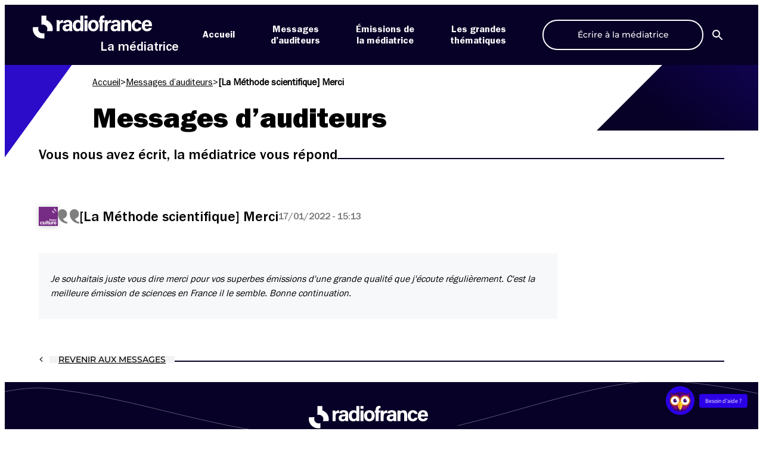

--- FILE ---
content_type: text/html; charset=UTF-8
request_url: https://mediateur.radiofrance.com/messages/la-methode-scientifique-merci-2/
body_size: 14572
content:
<!DOCTYPE html>
<html lang="fr-FR">

<head>
    <meta name="viewport" content="width=device-width, initial-scale=1"><title>[La Méthode scientifique] Merci &#8211; La Médiatrice</title><link rel="preload" href="https://mediateur.radiofrance.com/wp-content/themes/la-mediatrice/assets/images/logo-radiofrance-wt.svg" as="image" fetchpriority="high"><link rel="preload" href="https://mediateur.radiofrance.com/wp-content/themes/la-mediatrice/assets/images/chaines/france-culture.svg" as="image" fetchpriority="high">

    <meta charset="UTF-8">
    
    <link rel="apple-touch-icon" sizes="180x180" href="https://mediateur.radiofrance.com/wp-content/themes/la-mediatrice/favicons/apple-touch-icon.png">
    <link rel="icon" type="image/png" sizes="32x32" href="https://mediateur.radiofrance.com/wp-content/themes/la-mediatrice/favicons/favicon-32x32.png">
    <link rel="icon" type="image/png" sizes="16x16" href="https://mediateur.radiofrance.com/wp-content/themes/la-mediatrice/favicons/favicon-16x16.png">
    <link rel="manifest" href="https://mediateur.radiofrance.com/wp-content/themes/la-mediatrice/site.webmanifest">
    <link rel="mask-icon" href="https://mediateur.radiofrance.com/wp-content/themes/la-mediatrice/favicons/safari-pinned-tab.svg" color="#2b00e7">
    <meta name="msapplication-TileColor" content="#ffffff">
    <meta name="theme-color" content="#ffffff">

    <script data-cfasync="false" data-no-defer="1" data-no-minify="1" data-no-optimize="1">var ewww_webp_supported=!1;function check_webp_feature(A,e){var w;e=void 0!==e?e:function(){},ewww_webp_supported?e(ewww_webp_supported):((w=new Image).onload=function(){ewww_webp_supported=0<w.width&&0<w.height,e&&e(ewww_webp_supported)},w.onerror=function(){e&&e(!1)},w.src="data:image/webp;base64,"+{alpha:"UklGRkoAAABXRUJQVlA4WAoAAAAQAAAAAAAAAAAAQUxQSAwAAAARBxAR/Q9ERP8DAABWUDggGAAAABQBAJ0BKgEAAQAAAP4AAA3AAP7mtQAAAA=="}[A])}check_webp_feature("alpha");</script><script data-cfasync="false" data-no-defer="1" data-no-minify="1" data-no-optimize="1">var Arrive=function(c,w){"use strict";if(c.MutationObserver&&"undefined"!=typeof HTMLElement){var r,a=0,u=(r=HTMLElement.prototype.matches||HTMLElement.prototype.webkitMatchesSelector||HTMLElement.prototype.mozMatchesSelector||HTMLElement.prototype.msMatchesSelector,{matchesSelector:function(e,t){return e instanceof HTMLElement&&r.call(e,t)},addMethod:function(e,t,r){var a=e[t];e[t]=function(){return r.length==arguments.length?r.apply(this,arguments):"function"==typeof a?a.apply(this,arguments):void 0}},callCallbacks:function(e,t){t&&t.options.onceOnly&&1==t.firedElems.length&&(e=[e[0]]);for(var r,a=0;r=e[a];a++)r&&r.callback&&r.callback.call(r.elem,r.elem);t&&t.options.onceOnly&&1==t.firedElems.length&&t.me.unbindEventWithSelectorAndCallback.call(t.target,t.selector,t.callback)},checkChildNodesRecursively:function(e,t,r,a){for(var i,n=0;i=e[n];n++)r(i,t,a)&&a.push({callback:t.callback,elem:i}),0<i.childNodes.length&&u.checkChildNodesRecursively(i.childNodes,t,r,a)},mergeArrays:function(e,t){var r,a={};for(r in e)e.hasOwnProperty(r)&&(a[r]=e[r]);for(r in t)t.hasOwnProperty(r)&&(a[r]=t[r]);return a},toElementsArray:function(e){return e=void 0!==e&&("number"!=typeof e.length||e===c)?[e]:e}}),e=(l.prototype.addEvent=function(e,t,r,a){a={target:e,selector:t,options:r,callback:a,firedElems:[]};return this._beforeAdding&&this._beforeAdding(a),this._eventsBucket.push(a),a},l.prototype.removeEvent=function(e){for(var t,r=this._eventsBucket.length-1;t=this._eventsBucket[r];r--)e(t)&&(this._beforeRemoving&&this._beforeRemoving(t),(t=this._eventsBucket.splice(r,1))&&t.length&&(t[0].callback=null))},l.prototype.beforeAdding=function(e){this._beforeAdding=e},l.prototype.beforeRemoving=function(e){this._beforeRemoving=e},l),t=function(i,n){var o=new e,l=this,s={fireOnAttributesModification:!1};return o.beforeAdding(function(t){var e=t.target;e!==c.document&&e!==c||(e=document.getElementsByTagName("html")[0]);var r=new MutationObserver(function(e){n.call(this,e,t)}),a=i(t.options);r.observe(e,a),t.observer=r,t.me=l}),o.beforeRemoving(function(e){e.observer.disconnect()}),this.bindEvent=function(e,t,r){t=u.mergeArrays(s,t);for(var a=u.toElementsArray(this),i=0;i<a.length;i++)o.addEvent(a[i],e,t,r)},this.unbindEvent=function(){var r=u.toElementsArray(this);o.removeEvent(function(e){for(var t=0;t<r.length;t++)if(this===w||e.target===r[t])return!0;return!1})},this.unbindEventWithSelectorOrCallback=function(r){var a=u.toElementsArray(this),i=r,e="function"==typeof r?function(e){for(var t=0;t<a.length;t++)if((this===w||e.target===a[t])&&e.callback===i)return!0;return!1}:function(e){for(var t=0;t<a.length;t++)if((this===w||e.target===a[t])&&e.selector===r)return!0;return!1};o.removeEvent(e)},this.unbindEventWithSelectorAndCallback=function(r,a){var i=u.toElementsArray(this);o.removeEvent(function(e){for(var t=0;t<i.length;t++)if((this===w||e.target===i[t])&&e.selector===r&&e.callback===a)return!0;return!1})},this},i=new function(){var s={fireOnAttributesModification:!1,onceOnly:!1,existing:!1};function n(e,t,r){return!(!u.matchesSelector(e,t.selector)||(e._id===w&&(e._id=a++),-1!=t.firedElems.indexOf(e._id)))&&(t.firedElems.push(e._id),!0)}var c=(i=new t(function(e){var t={attributes:!1,childList:!0,subtree:!0};return e.fireOnAttributesModification&&(t.attributes=!0),t},function(e,i){e.forEach(function(e){var t=e.addedNodes,r=e.target,a=[];null!==t&&0<t.length?u.checkChildNodesRecursively(t,i,n,a):"attributes"===e.type&&n(r,i)&&a.push({callback:i.callback,elem:r}),u.callCallbacks(a,i)})})).bindEvent;return i.bindEvent=function(e,t,r){t=void 0===r?(r=t,s):u.mergeArrays(s,t);var a=u.toElementsArray(this);if(t.existing){for(var i=[],n=0;n<a.length;n++)for(var o=a[n].querySelectorAll(e),l=0;l<o.length;l++)i.push({callback:r,elem:o[l]});if(t.onceOnly&&i.length)return r.call(i[0].elem,i[0].elem);setTimeout(u.callCallbacks,1,i)}c.call(this,e,t,r)},i},o=new function(){var a={};function i(e,t){return u.matchesSelector(e,t.selector)}var n=(o=new t(function(){return{childList:!0,subtree:!0}},function(e,r){e.forEach(function(e){var t=e.removedNodes,e=[];null!==t&&0<t.length&&u.checkChildNodesRecursively(t,r,i,e),u.callCallbacks(e,r)})})).bindEvent;return o.bindEvent=function(e,t,r){t=void 0===r?(r=t,a):u.mergeArrays(a,t),n.call(this,e,t,r)},o};d(HTMLElement.prototype),d(NodeList.prototype),d(HTMLCollection.prototype),d(HTMLDocument.prototype),d(Window.prototype);var n={};return s(i,n,"unbindAllArrive"),s(o,n,"unbindAllLeave"),n}function l(){this._eventsBucket=[],this._beforeAdding=null,this._beforeRemoving=null}function s(e,t,r){u.addMethod(t,r,e.unbindEvent),u.addMethod(t,r,e.unbindEventWithSelectorOrCallback),u.addMethod(t,r,e.unbindEventWithSelectorAndCallback)}function d(e){e.arrive=i.bindEvent,s(i,e,"unbindArrive"),e.leave=o.bindEvent,s(o,e,"unbindLeave")}}(window,void 0),ewww_webp_supported=!1;function check_webp_feature(e,t){var r;ewww_webp_supported?t(ewww_webp_supported):((r=new Image).onload=function(){ewww_webp_supported=0<r.width&&0<r.height,t(ewww_webp_supported)},r.onerror=function(){t(!1)},r.src="data:image/webp;base64,"+{alpha:"UklGRkoAAABXRUJQVlA4WAoAAAAQAAAAAAAAAAAAQUxQSAwAAAARBxAR/Q9ERP8DAABWUDggGAAAABQBAJ0BKgEAAQAAAP4AAA3AAP7mtQAAAA==",animation:"UklGRlIAAABXRUJQVlA4WAoAAAASAAAAAAAAAAAAQU5JTQYAAAD/////AABBTk1GJgAAAAAAAAAAAAAAAAAAAGQAAABWUDhMDQAAAC8AAAAQBxAREYiI/gcA"}[e])}function ewwwLoadImages(e){if(e){for(var t=document.querySelectorAll(".batch-image img, .image-wrapper a, .ngg-pro-masonry-item a, .ngg-galleria-offscreen-seo-wrapper a"),r=0,a=t.length;r<a;r++)ewwwAttr(t[r],"data-src",t[r].getAttribute("data-webp")),ewwwAttr(t[r],"data-thumbnail",t[r].getAttribute("data-webp-thumbnail"));for(var i=document.querySelectorAll("div.woocommerce-product-gallery__image"),r=0,a=i.length;r<a;r++)ewwwAttr(i[r],"data-thumb",i[r].getAttribute("data-webp-thumb"))}for(var n=document.querySelectorAll("video"),r=0,a=n.length;r<a;r++)ewwwAttr(n[r],"poster",e?n[r].getAttribute("data-poster-webp"):n[r].getAttribute("data-poster-image"));for(var o,l=document.querySelectorAll("img.ewww_webp_lazy_load"),r=0,a=l.length;r<a;r++)e&&(ewwwAttr(l[r],"data-lazy-srcset",l[r].getAttribute("data-lazy-srcset-webp")),ewwwAttr(l[r],"data-srcset",l[r].getAttribute("data-srcset-webp")),ewwwAttr(l[r],"data-lazy-src",l[r].getAttribute("data-lazy-src-webp")),ewwwAttr(l[r],"data-src",l[r].getAttribute("data-src-webp")),ewwwAttr(l[r],"data-orig-file",l[r].getAttribute("data-webp-orig-file")),ewwwAttr(l[r],"data-medium-file",l[r].getAttribute("data-webp-medium-file")),ewwwAttr(l[r],"data-large-file",l[r].getAttribute("data-webp-large-file")),null!=(o=l[r].getAttribute("srcset"))&&!1!==o&&o.includes("R0lGOD")&&ewwwAttr(l[r],"src",l[r].getAttribute("data-lazy-src-webp"))),l[r].className=l[r].className.replace(/\bewww_webp_lazy_load\b/,"");for(var s=document.querySelectorAll(".ewww_webp"),r=0,a=s.length;r<a;r++)e?(ewwwAttr(s[r],"srcset",s[r].getAttribute("data-srcset-webp")),ewwwAttr(s[r],"src",s[r].getAttribute("data-src-webp")),ewwwAttr(s[r],"data-orig-file",s[r].getAttribute("data-webp-orig-file")),ewwwAttr(s[r],"data-medium-file",s[r].getAttribute("data-webp-medium-file")),ewwwAttr(s[r],"data-large-file",s[r].getAttribute("data-webp-large-file")),ewwwAttr(s[r],"data-large_image",s[r].getAttribute("data-webp-large_image")),ewwwAttr(s[r],"data-src",s[r].getAttribute("data-webp-src"))):(ewwwAttr(s[r],"srcset",s[r].getAttribute("data-srcset-img")),ewwwAttr(s[r],"src",s[r].getAttribute("data-src-img"))),s[r].className=s[r].className.replace(/\bewww_webp\b/,"ewww_webp_loaded");window.jQuery&&jQuery.fn.isotope&&jQuery.fn.imagesLoaded&&(jQuery(".fusion-posts-container-infinite").imagesLoaded(function(){jQuery(".fusion-posts-container-infinite").hasClass("isotope")&&jQuery(".fusion-posts-container-infinite").isotope()}),jQuery(".fusion-portfolio:not(.fusion-recent-works) .fusion-portfolio-wrapper").imagesLoaded(function(){jQuery(".fusion-portfolio:not(.fusion-recent-works) .fusion-portfolio-wrapper").isotope()}))}function ewwwWebPInit(e){ewwwLoadImages(e),ewwwNggLoadGalleries(e),document.arrive(".ewww_webp",function(){ewwwLoadImages(e)}),document.arrive(".ewww_webp_lazy_load",function(){ewwwLoadImages(e)}),document.arrive("videos",function(){ewwwLoadImages(e)}),"loading"==document.readyState?document.addEventListener("DOMContentLoaded",ewwwJSONParserInit):("undefined"!=typeof galleries&&ewwwNggParseGalleries(e),ewwwWooParseVariations(e))}function ewwwAttr(e,t,r){null!=r&&!1!==r&&e.setAttribute(t,r)}function ewwwJSONParserInit(){"undefined"!=typeof galleries&&check_webp_feature("alpha",ewwwNggParseGalleries),check_webp_feature("alpha",ewwwWooParseVariations)}function ewwwWooParseVariations(e){if(e)for(var t=document.querySelectorAll("form.variations_form"),r=0,a=t.length;r<a;r++){var i=t[r].getAttribute("data-product_variations"),n=!1;try{for(var o in i=JSON.parse(i))void 0!==i[o]&&void 0!==i[o].image&&(void 0!==i[o].image.src_webp&&(i[o].image.src=i[o].image.src_webp,n=!0),void 0!==i[o].image.srcset_webp&&(i[o].image.srcset=i[o].image.srcset_webp,n=!0),void 0!==i[o].image.full_src_webp&&(i[o].image.full_src=i[o].image.full_src_webp,n=!0),void 0!==i[o].image.gallery_thumbnail_src_webp&&(i[o].image.gallery_thumbnail_src=i[o].image.gallery_thumbnail_src_webp,n=!0),void 0!==i[o].image.thumb_src_webp&&(i[o].image.thumb_src=i[o].image.thumb_src_webp,n=!0));n&&ewwwAttr(t[r],"data-product_variations",JSON.stringify(i))}catch(e){}}}function ewwwNggParseGalleries(e){if(e)for(var t in galleries){var r=galleries[t];galleries[t].images_list=ewwwNggParseImageList(r.images_list)}}function ewwwNggLoadGalleries(e){e&&document.addEventListener("ngg.galleria.themeadded",function(e,t){window.ngg_galleria._create_backup=window.ngg_galleria.create,window.ngg_galleria.create=function(e,t){var r=$(e).data("id");return galleries["gallery_"+r].images_list=ewwwNggParseImageList(galleries["gallery_"+r].images_list),window.ngg_galleria._create_backup(e,t)}})}function ewwwNggParseImageList(e){for(var t in e){var r=e[t];if(void 0!==r["image-webp"]&&(e[t].image=r["image-webp"],delete e[t]["image-webp"]),void 0!==r["thumb-webp"]&&(e[t].thumb=r["thumb-webp"],delete e[t]["thumb-webp"]),void 0!==r.full_image_webp&&(e[t].full_image=r.full_image_webp,delete e[t].full_image_webp),void 0!==r.srcsets)for(var a in r.srcsets)nggSrcset=r.srcsets[a],void 0!==r.srcsets[a+"-webp"]&&(e[t].srcsets[a]=r.srcsets[a+"-webp"],delete e[t].srcsets[a+"-webp"]);if(void 0!==r.full_srcsets)for(var i in r.full_srcsets)nggFSrcset=r.full_srcsets[i],void 0!==r.full_srcsets[i+"-webp"]&&(e[t].full_srcsets[i]=r.full_srcsets[i+"-webp"],delete e[t].full_srcsets[i+"-webp"])}return e}check_webp_feature("alpha",ewwwWebPInit);</script><meta name='robots' content='index, follow, max-image-preview:large, max-snippet:-1, max-video-preview:-1' />
	<style>img:is([sizes="auto" i], [sizes^="auto," i]) { contain-intrinsic-size: 3000px 1500px }</style>
	<link rel='dns-prefetch' href='//sdk.privacy-center.org'>
<script type="didomi/javascript" data-vendor="c:twitter-rNGnjKz6" src="https://platform.twitter.com/widgets.js" charset="UTF-8"></script>
<script type="didomi/javascript" data-vendor="c:dyduchatb-AFVAAztA" src="https://prod-mediatrice-cht-01.radiofrance.com/chatboxes/Prod/1c4b806a-5c83-47e0-85f7-563988185e4a/9e2bbcad-505b-4e79-b99b-0a5464e58a8a/assembly.min.js" id="dyduchatbox"></script>
<script type="text/javascript">window.gdprAppliesGlobally=true;(function(){function a(e){if(!window.frames[e]){if(document.body&&document.body.firstChild){var t=document.body;var n=document.createElement("iframe");n.style.display="none";n.name=e;n.title=e;t.insertBefore(n,t.firstChild)}
      else{setTimeout(function(){a(e)},5)}}}function e(n,r,o,c,s){function e(e,t,n,a){if(typeof n!=="function"){return}if(!window[r]){window[r]=[]}var i=false;if(s){i=s(e,t,n)}if(!i){window[r].push({command:e,parameter:t,callback:n,version:a})}}e.stub=true;function t(a){if(!window[n]||window[n].stub!==true){return}if(!a.data){return}
        var i=typeof a.data==="string";var e;try{e=i?JSON.parse(a.data):a.data}catch(t){return}if(e[o]){var r=e[o];window[n](r.command,r.parameter,function(e,t){var n={};n[c]={returnValue:e,success:t,callId:r.callId};a.source.postMessage(i?JSON.stringify(n):n,"*")},r.version)}}
        if(typeof window[n]!=="function"){window[n]=e;if(window.addEventListener){window.addEventListener("message",t,false)}else{window.attachEvent("onmessage",t)}}}e("__tcfapi","__tcfapiBuffer","__tcfapiCall","__tcfapiReturn");a("__tcfapiLocator");(function(e,tgt){
        var t=document.createElement("script");t.id="spcloader";t.type="text/javascript";t.async=true;t.src="https://sdk.privacy-center.org/"+e+"/loader.js?target_type=notice&target="+tgt;t.charset="utf-8";var n=document.getElementsByTagName("script")[0];n.parentNode.insertBefore(t,n)})("0ad08901-fea3-47ac-9ee9-757368300b5d","8ytVEgFT")})();</script>
		<script type="text/javascript" async>
		// Reload Page when consent changes
		window.didomiEventListeners = window.didomiEventListeners || [];
		window.didomiEventListeners.push({
			event: "consent.changed",
			listener: function (context) {
				window.location.reload(true);
			}
		});
		// Remove previous cookies from root Domain
		document.cookie = 'didomi_token=; path=/; domain=.radiofrance.com; expires=' + new Date(0).toUTCString();
		document.cookie = 'euconsent-v2=; path=/; domain=.radiofrance.com; expires=' + new Date(0).toUTCString();
		// Force customDomain
		window.didomiConfig = {
			cookies: {
				local: {
					customDomain: 'mediateur.radiofrance.com'
				}
			}
		};
		</script>
				<script type="text/javascript" async>
		document.addEventListener("DOMContentLoaded", (event) => {
			var btnDidomi = document.querySelectorAll('a[href="#didomi"]');
			if (!btnDidomi) return;

			btnDidomi.forEach(function(btn, index){
				btn.addEventListener('click', (e) => {
					e.preventDefault();
					window.Didomi.preferences.show()
				});
			});
		});
		</script>
		
	<!-- This site is optimized with the Yoast SEO plugin v26.4 - https://yoast.com/wordpress/plugins/seo/ -->
	<link rel="canonical" href="https://mediateur.radiofrance.com/message/la-methode-scientifique-merci-2/" />
	<meta property="og:locale" content="fr_FR" />
	<meta property="og:type" content="article" />
	<meta property="og:title" content="[La Méthode scientifique] Merci &#8211; La Médiatrice" />
	<meta property="og:url" content="https://mediateur.radiofrance.com/message/la-methode-scientifique-merci-2/" />
	<meta property="og:site_name" content="La Médiatrice" />
	<meta property="article:publisher" content="https://www.facebook.com/MediatriceRadioFrance" />
	<meta property="article:modified_time" content="2022-01-17T14:13:05+00:00" />
	<meta property="og:image" content="https://mediateur.radiofrance.com/wp-farm-static/wp-content/la-mediatrice/2024/03/Meditraice-Accueil.jpg" />
	<meta property="og:image:width" content="1223" />
	<meta property="og:image:height" content="600" />
	<meta property="og:image:type" content="image/jpeg" />
	<meta name="twitter:card" content="summary_large_image" />
	<meta name="twitter:site" content="@mediatriceRF" />
	<script type="application/ld+json" class="yoast-schema-graph">{"@context":"https://schema.org","@graph":[{"@type":"WebPage","@id":"https://mediateur.radiofrance.com/message/la-methode-scientifique-merci-2/","url":"https://mediateur.radiofrance.com/message/la-methode-scientifique-merci-2/","name":"[La Méthode scientifique] Merci &#8211; La Médiatrice","isPartOf":{"@id":"https://mediateur.radiofrance.com/#website"},"datePublished":"2022-01-17T14:13:03+00:00","dateModified":"2022-01-17T14:13:05+00:00","breadcrumb":{"@id":"https://mediateur.radiofrance.com/message/la-methode-scientifique-merci-2/#breadcrumb"},"inLanguage":"fr-FR","potentialAction":[{"@type":"ReadAction","target":["https://mediateur.radiofrance.com/message/la-methode-scientifique-merci-2/"]}]},{"@type":"BreadcrumbList","@id":"https://mediateur.radiofrance.com/message/la-methode-scientifique-merci-2/#breadcrumb","itemListElement":[{"@type":"ListItem","position":1,"name":"Accueil","item":"https://mediateur.radiofrance.com/"},{"@type":"ListItem","position":2,"name":"Messages d’auditeurs","item":"https://mediateur.radiofrance.com/messages/"},{"@type":"ListItem","position":3,"name":"[La Méthode scientifique] Merci"}]},{"@type":"WebSite","@id":"https://mediateur.radiofrance.com/#website","url":"https://mediateur.radiofrance.com/","name":"La Médiatrice","description":"commenter, réagir, questionner","potentialAction":[{"@type":"SearchAction","target":{"@type":"EntryPoint","urlTemplate":"https://mediateur.radiofrance.com/?s={search_term_string}"},"query-input":{"@type":"PropertyValueSpecification","valueRequired":true,"valueName":"search_term_string"}}],"inLanguage":"fr-FR"}]}</script>
	<!-- / Yoast SEO plugin. -->


<link rel='dns-prefetch' href='//mediateur.radiofrance.com' />
		<style type="text/css">
			#wpadminbar #wp-admin-bar-my-networks > .ab-item:first-child:before {
				content: "\f325";
				top: 3px;
			}
		</style>
		<link rel='stylesheet' id='wp-block-library-css' href='https://mediateur.radiofrance.com/wp-includes/css/dist/block-library/style.min.css?ver=1763977012' type='text/css' media='all' />
<style id='global-styles-inline-css' type='text/css'>
:root{--wp--preset--aspect-ratio--square: 1;--wp--preset--aspect-ratio--4-3: 4/3;--wp--preset--aspect-ratio--3-4: 3/4;--wp--preset--aspect-ratio--3-2: 3/2;--wp--preset--aspect-ratio--2-3: 2/3;--wp--preset--aspect-ratio--16-9: 16/9;--wp--preset--aspect-ratio--9-16: 9/16;--wp--preset--color--black: #000000;--wp--preset--color--cyan-bluish-gray: #abb8c3;--wp--preset--color--white: #ffffff;--wp--preset--color--pale-pink: #f78da7;--wp--preset--color--vivid-red: #cf2e2e;--wp--preset--color--luminous-vivid-orange: #ff6900;--wp--preset--color--luminous-vivid-amber: #fcb900;--wp--preset--color--light-green-cyan: #7bdcb5;--wp--preset--color--vivid-green-cyan: #00d084;--wp--preset--color--pale-cyan-blue: #8ed1fc;--wp--preset--color--vivid-cyan-blue: #0693e3;--wp--preset--color--vivid-purple: #9b51e0;--wp--preset--color--black-mediatrice: #070027;--wp--preset--color--blue-mediatrice: #2B00E7;--wp--preset--gradient--vivid-cyan-blue-to-vivid-purple: linear-gradient(135deg,rgba(6,147,227,1) 0%,rgb(155,81,224) 100%);--wp--preset--gradient--light-green-cyan-to-vivid-green-cyan: linear-gradient(135deg,rgb(122,220,180) 0%,rgb(0,208,130) 100%);--wp--preset--gradient--luminous-vivid-amber-to-luminous-vivid-orange: linear-gradient(135deg,rgba(252,185,0,1) 0%,rgba(255,105,0,1) 100%);--wp--preset--gradient--luminous-vivid-orange-to-vivid-red: linear-gradient(135deg,rgba(255,105,0,1) 0%,rgb(207,46,46) 100%);--wp--preset--gradient--very-light-gray-to-cyan-bluish-gray: linear-gradient(135deg,rgb(238,238,238) 0%,rgb(169,184,195) 100%);--wp--preset--gradient--cool-to-warm-spectrum: linear-gradient(135deg,rgb(74,234,220) 0%,rgb(151,120,209) 20%,rgb(207,42,186) 40%,rgb(238,44,130) 60%,rgb(251,105,98) 80%,rgb(254,248,76) 100%);--wp--preset--gradient--blush-light-purple: linear-gradient(135deg,rgb(255,206,236) 0%,rgb(152,150,240) 100%);--wp--preset--gradient--blush-bordeaux: linear-gradient(135deg,rgb(254,205,165) 0%,rgb(254,45,45) 50%,rgb(107,0,62) 100%);--wp--preset--gradient--luminous-dusk: linear-gradient(135deg,rgb(255,203,112) 0%,rgb(199,81,192) 50%,rgb(65,88,208) 100%);--wp--preset--gradient--pale-ocean: linear-gradient(135deg,rgb(255,245,203) 0%,rgb(182,227,212) 50%,rgb(51,167,181) 100%);--wp--preset--gradient--electric-grass: linear-gradient(135deg,rgb(202,248,128) 0%,rgb(113,206,126) 100%);--wp--preset--gradient--midnight: linear-gradient(135deg,rgb(2,3,129) 0%,rgb(40,116,252) 100%);--wp--preset--font-size--small: 13px;--wp--preset--font-size--medium: 20px;--wp--preset--font-size--large: 36px;--wp--preset--font-size--x-large: 42px;--wp--preset--font-family--montserrat: Montserrat, sans-serif;--wp--preset--spacing--20: 0.44rem;--wp--preset--spacing--30: 0.67rem;--wp--preset--spacing--40: 1rem;--wp--preset--spacing--50: 1.5rem;--wp--preset--spacing--60: 2.25rem;--wp--preset--spacing--70: 3.38rem;--wp--preset--spacing--80: 5.06rem;--wp--preset--shadow--natural: 6px 6px 9px rgba(0, 0, 0, 0.2);--wp--preset--shadow--deep: 12px 12px 50px rgba(0, 0, 0, 0.4);--wp--preset--shadow--sharp: 6px 6px 0px rgba(0, 0, 0, 0.2);--wp--preset--shadow--outlined: 6px 6px 0px -3px rgba(255, 255, 255, 1), 6px 6px rgba(0, 0, 0, 1);--wp--preset--shadow--crisp: 6px 6px 0px rgba(0, 0, 0, 1);}:root { --wp--style--global--content-size: calc(100% - 48px);--wp--style--global--wide-size: 1100px; }:where(body) { margin: 0; }.wp-site-blocks > .alignleft { float: left; margin-right: 2em; }.wp-site-blocks > .alignright { float: right; margin-left: 2em; }.wp-site-blocks > .aligncenter { justify-content: center; margin-left: auto; margin-right: auto; }:where(.is-layout-flex){gap: 0.5em;}:where(.is-layout-grid){gap: 0.5em;}.is-layout-flow > .alignleft{float: left;margin-inline-start: 0;margin-inline-end: 2em;}.is-layout-flow > .alignright{float: right;margin-inline-start: 2em;margin-inline-end: 0;}.is-layout-flow > .aligncenter{margin-left: auto !important;margin-right: auto !important;}.is-layout-constrained > .alignleft{float: left;margin-inline-start: 0;margin-inline-end: 2em;}.is-layout-constrained > .alignright{float: right;margin-inline-start: 2em;margin-inline-end: 0;}.is-layout-constrained > .aligncenter{margin-left: auto !important;margin-right: auto !important;}.is-layout-constrained > :where(:not(.alignleft):not(.alignright):not(.alignfull)){max-width: var(--wp--style--global--content-size);margin-left: auto !important;margin-right: auto !important;}.is-layout-constrained > .alignwide{max-width: var(--wp--style--global--wide-size);}body .is-layout-flex{display: flex;}.is-layout-flex{flex-wrap: wrap;align-items: center;}.is-layout-flex > :is(*, div){margin: 0;}body .is-layout-grid{display: grid;}.is-layout-grid > :is(*, div){margin: 0;}body{padding-top: 0px;padding-right: 0px;padding-bottom: 0px;padding-left: 0px;}a:where(:not(.wp-element-button)){text-decoration: underline;}:root :where(.wp-element-button, .wp-block-button__link){background-color: #32373c;border-width: 0;color: #fff;font-family: inherit;font-size: inherit;line-height: inherit;padding: calc(0.667em + 2px) calc(1.333em + 2px);text-decoration: none;}.has-black-color{color: var(--wp--preset--color--black) !important;}.has-cyan-bluish-gray-color{color: var(--wp--preset--color--cyan-bluish-gray) !important;}.has-white-color{color: var(--wp--preset--color--white) !important;}.has-pale-pink-color{color: var(--wp--preset--color--pale-pink) !important;}.has-vivid-red-color{color: var(--wp--preset--color--vivid-red) !important;}.has-luminous-vivid-orange-color{color: var(--wp--preset--color--luminous-vivid-orange) !important;}.has-luminous-vivid-amber-color{color: var(--wp--preset--color--luminous-vivid-amber) !important;}.has-light-green-cyan-color{color: var(--wp--preset--color--light-green-cyan) !important;}.has-vivid-green-cyan-color{color: var(--wp--preset--color--vivid-green-cyan) !important;}.has-pale-cyan-blue-color{color: var(--wp--preset--color--pale-cyan-blue) !important;}.has-vivid-cyan-blue-color{color: var(--wp--preset--color--vivid-cyan-blue) !important;}.has-vivid-purple-color{color: var(--wp--preset--color--vivid-purple) !important;}.has-black-mediatrice-color{color: var(--wp--preset--color--black-mediatrice) !important;}.has-blue-mediatrice-color{color: var(--wp--preset--color--blue-mediatrice) !important;}.has-black-background-color{background-color: var(--wp--preset--color--black) !important;}.has-cyan-bluish-gray-background-color{background-color: var(--wp--preset--color--cyan-bluish-gray) !important;}.has-white-background-color{background-color: var(--wp--preset--color--white) !important;}.has-pale-pink-background-color{background-color: var(--wp--preset--color--pale-pink) !important;}.has-vivid-red-background-color{background-color: var(--wp--preset--color--vivid-red) !important;}.has-luminous-vivid-orange-background-color{background-color: var(--wp--preset--color--luminous-vivid-orange) !important;}.has-luminous-vivid-amber-background-color{background-color: var(--wp--preset--color--luminous-vivid-amber) !important;}.has-light-green-cyan-background-color{background-color: var(--wp--preset--color--light-green-cyan) !important;}.has-vivid-green-cyan-background-color{background-color: var(--wp--preset--color--vivid-green-cyan) !important;}.has-pale-cyan-blue-background-color{background-color: var(--wp--preset--color--pale-cyan-blue) !important;}.has-vivid-cyan-blue-background-color{background-color: var(--wp--preset--color--vivid-cyan-blue) !important;}.has-vivid-purple-background-color{background-color: var(--wp--preset--color--vivid-purple) !important;}.has-black-mediatrice-background-color{background-color: var(--wp--preset--color--black-mediatrice) !important;}.has-blue-mediatrice-background-color{background-color: var(--wp--preset--color--blue-mediatrice) !important;}.has-black-border-color{border-color: var(--wp--preset--color--black) !important;}.has-cyan-bluish-gray-border-color{border-color: var(--wp--preset--color--cyan-bluish-gray) !important;}.has-white-border-color{border-color: var(--wp--preset--color--white) !important;}.has-pale-pink-border-color{border-color: var(--wp--preset--color--pale-pink) !important;}.has-vivid-red-border-color{border-color: var(--wp--preset--color--vivid-red) !important;}.has-luminous-vivid-orange-border-color{border-color: var(--wp--preset--color--luminous-vivid-orange) !important;}.has-luminous-vivid-amber-border-color{border-color: var(--wp--preset--color--luminous-vivid-amber) !important;}.has-light-green-cyan-border-color{border-color: var(--wp--preset--color--light-green-cyan) !important;}.has-vivid-green-cyan-border-color{border-color: var(--wp--preset--color--vivid-green-cyan) !important;}.has-pale-cyan-blue-border-color{border-color: var(--wp--preset--color--pale-cyan-blue) !important;}.has-vivid-cyan-blue-border-color{border-color: var(--wp--preset--color--vivid-cyan-blue) !important;}.has-vivid-purple-border-color{border-color: var(--wp--preset--color--vivid-purple) !important;}.has-black-mediatrice-border-color{border-color: var(--wp--preset--color--black-mediatrice) !important;}.has-blue-mediatrice-border-color{border-color: var(--wp--preset--color--blue-mediatrice) !important;}.has-vivid-cyan-blue-to-vivid-purple-gradient-background{background: var(--wp--preset--gradient--vivid-cyan-blue-to-vivid-purple) !important;}.has-light-green-cyan-to-vivid-green-cyan-gradient-background{background: var(--wp--preset--gradient--light-green-cyan-to-vivid-green-cyan) !important;}.has-luminous-vivid-amber-to-luminous-vivid-orange-gradient-background{background: var(--wp--preset--gradient--luminous-vivid-amber-to-luminous-vivid-orange) !important;}.has-luminous-vivid-orange-to-vivid-red-gradient-background{background: var(--wp--preset--gradient--luminous-vivid-orange-to-vivid-red) !important;}.has-very-light-gray-to-cyan-bluish-gray-gradient-background{background: var(--wp--preset--gradient--very-light-gray-to-cyan-bluish-gray) !important;}.has-cool-to-warm-spectrum-gradient-background{background: var(--wp--preset--gradient--cool-to-warm-spectrum) !important;}.has-blush-light-purple-gradient-background{background: var(--wp--preset--gradient--blush-light-purple) !important;}.has-blush-bordeaux-gradient-background{background: var(--wp--preset--gradient--blush-bordeaux) !important;}.has-luminous-dusk-gradient-background{background: var(--wp--preset--gradient--luminous-dusk) !important;}.has-pale-ocean-gradient-background{background: var(--wp--preset--gradient--pale-ocean) !important;}.has-electric-grass-gradient-background{background: var(--wp--preset--gradient--electric-grass) !important;}.has-midnight-gradient-background{background: var(--wp--preset--gradient--midnight) !important;}.has-small-font-size{font-size: var(--wp--preset--font-size--small) !important;}.has-medium-font-size{font-size: var(--wp--preset--font-size--medium) !important;}.has-large-font-size{font-size: var(--wp--preset--font-size--large) !important;}.has-x-large-font-size{font-size: var(--wp--preset--font-size--x-large) !important;}.has-montserrat-font-family{font-family: var(--wp--preset--font-family--montserrat) !important;}
:where(.wp-block-post-template.is-layout-flex){gap: 1.25em;}:where(.wp-block-post-template.is-layout-grid){gap: 1.25em;}
:where(.wp-block-columns.is-layout-flex){gap: 2em;}:where(.wp-block-columns.is-layout-grid){gap: 2em;}
:root :where(.wp-block-pullquote){font-size: 1.5em;line-height: 1.6;}
</style>
<link rel='stylesheet' id='mediatrice-css-css' href='https://mediateur.radiofrance.com/wp-content/themes/la-mediatrice/assets/styles/style-slim.css?ver=1763977012' type='text/css' media='all' />
<script type="text/javascript" src="https://mediateur.radiofrance.com/wp-includes/js/jquery/jquery.min.js?ver=1763977012" id="jquery-core-js"></script>
<script type="text/javascript" src="https://mediateur.radiofrance.com/wp-includes/js/jquery/jquery-migrate.min.js?ver=1763977012" id="jquery-migrate-js"></script>
<link rel="alternate" title="oEmbed (JSON)" type="application/json+oembed" href="https://mediateur.radiofrance.com/wp-json/oembed/1.0/embed?url=https%3A%2F%2Fmediateur.radiofrance.com%2Fmessages%2Fla-methode-scientifique-merci-2%2F" />
<link rel="alternate" title="oEmbed (XML)" type="text/xml+oembed" href="https://mediateur.radiofrance.com/wp-json/oembed/1.0/embed?url=https%3A%2F%2Fmediateur.radiofrance.com%2Fmessages%2Fla-methode-scientifique-merci-2%2F&#038;format=xml" />
<style>.wp-block-gallery.is-cropped .blocks-gallery-item picture{height:100%;width:100%;}</style><link rel="icon" href="https://mediateur.radiofrance.com/wp-farm-static/wp-content/la-mediatrice/2023/09/cropped-radio-france-entreprise-avatar-32x32.png" sizes="32x32" />
<link rel="icon" href="https://mediateur.radiofrance.com/wp-farm-static/wp-content/la-mediatrice/2023/09/cropped-radio-france-entreprise-avatar-192x192.png" sizes="192x192" />
<link rel="apple-touch-icon" href="https://mediateur.radiofrance.com/wp-farm-static/wp-content/la-mediatrice/2023/09/cropped-radio-france-entreprise-avatar-180x180.png" />
<meta name="msapplication-TileImage" content="https://mediateur.radiofrance.com/wp-farm-static/wp-content/la-mediatrice/2023/09/cropped-radio-france-entreprise-avatar-270x270.png" />
<noscript><style>.perfmatters-lazy[data-src]{display:none !important;}</style></noscript><style>.perfmatters-lazy.pmloaded,.perfmatters-lazy.pmloaded>img,.perfmatters-lazy>img.pmloaded,.perfmatters-lazy[data-ll-status=entered]{animation:500ms pmFadeIn}@keyframes pmFadeIn{0%{opacity:0}100%{opacity:1}}</style></head>

<body id="messages" class="wp-singular message-template-default single single-message postid-306315 wp-theme-la-mediatrice messages">
    <ul class="a11y-skip">
        <li class="a11y-skip__navitem">
            <a class="a11y-skip__navlink" href="#menu">Aller au menu</a>
        </li>
        <li class="a11y-skip__navitem">
            <a class="a11y-skip__navlink" href="#main">Aller au contenu</a>
        </li>
        <li class="a11y-skip__navitem">
            <a class="a11y-skip__navlink" href="#footer">Aller au pied de page</a>
        </li>
    </ul>

    
    <svg aria-hidden="true" style="position:absolute" width="0" height="0">
    <symbol viewBox="0 0 22 16" id="icon-arrow" xmlns="http://www.w3.org/2000/svg">
        <path d="M.271 8.559l7.204 7.204c.316.316.813.316 1.107 0 .316-.316.316-.813 0-1.107L2.71 8.785h17.998a.8.8 0 00.79-.79.8.8 0 00-.79-.791H2.733l5.871-5.872c.316-.316.316-.812 0-1.106A.784.784 0 008.04 0a.784.784 0 00-.565.226L.271 7.43a.749.749 0 00-.226.564c0 .226.09.407.226.565z" />
    </symbol>
    <symbol viewBox="0 0 11 14" id="icon-caret" xmlns="http://www.w3.org/2000/svg">
        <path d="M0 14l11-7L0 0v14z" />
    </symbol>
    <symbol viewBox="0 0 13 8" id="icon-chevron" xmlns="http://www.w3.org/2000/svg">
        <path d="M6.4 7.9c-.3 0-.5-.1-.7-.3L.2 1.5C-.1 1.1-.1.5.3.2c.4-.3 1-.3 1.3.1l4.8 5.4L11.2.3c.3-.4.9-.4 1.3-.1.4.3.4.9.1 1.3L7.1 7.6c-.2.2-.4.3-.7.3z" />
    </symbol>
    <symbol viewBox="0 0 22 22" id="icon-double-chevron" xmlns="http://www.w3.org/2000/svg">
        <path d="M2.967 13L11 4.985 19.032 13l2.468-2.467L11 .033.5 10.533 2.967 13z" />
        <path d="M2.967 22L11 13.985 19.032 22l2.468-2.468L11 9.032.5 19.532 2.967 22z" />
    </symbol>
    <symbol viewBox="0 0 20 20" id="icon-enveloppe" xmlns="http://www.w3.org/2000/svg">
        <path fill-rule="evenodd" clip-rule="evenodd" d="M18.908 2.414a.278.278 0 00-.29-.04L1.156 10.15a.258.258 0 00-.156.231c-.001.1.057.19.15.234l3.45 1.492c.09.043 7.2-3.548 7.2-3.548l-4.366 4.688a.5.5 0 00-.134.34v3.489a.5.5 0 00.86.347l2.281-2.37 3.601 1.746a.28.28 0 00.223.004.262.262 0 00.15-.16l4.573-13.958a.251.251 0 00-.08-.271z" />
    </symbol>
    <symbol viewBox="0 0 10 21" id="icon-fb" xmlns="http://www.w3.org/2000/svg">
        <path fill-rule="evenodd" clip-rule="evenodd" d="M2.486 20.299V10.263H.411V6.804h2.075V4.728c0-2.822 1.172-4.5 4.501-4.5H9.76v3.46H8.026c-1.296 0-1.381.483-1.381 1.385L6.64 6.804h3.138l-.367 3.459H6.64v10.036H2.486z" />
    </symbol>
    <symbol viewBox="0 0 36 28" id="icon-filter" xmlns="http://www.w3.org/2000/svg">
        <path d="M21.1 5H1.9C1.403 5 1 4.552 1 4s.403-1 .9-1h19.2c.497 0 .9.448.9 1s-.403 1-.9 1zm13 10H14.9c-.497 0-.9-.448-.9-1s.403-1 .9-1h19.2c.497 0 .9.448.9 1s-.403 1-.9 1zm.987 10H22.913c-.504 0-.913-.448-.913-1s.409-1 .913-1h12.174c.504 0 .913.448.913 1s-.409 1-.913 1zm-21.065 0H.978A.99.99 0 010 24c0-.552.438-1 .978-1h13.044A.99.99 0 0115 24a.99.99 0 01-.978 1z" />
        <path fill-rule="evenodd" clip-rule="evenodd" d="M22.318 7.682a4.499 4.499 0 106.363-6.362 4.499 4.499 0 00-6.363 6.362zm1.273-5.091a2.701 2.701 0 113.819 3.82 2.701 2.701 0 01-3.82-3.82zM7.318 17.682a4.499 4.499 0 106.363-6.362 4.499 4.499 0 00-6.363 6.362zm1.273-5.091a2.701 2.701 0 013.818 3.818 2.701 2.701 0 01-3.818-3.818zm6.727 14.091a4.5 4.5 0 106.363-6.362 4.5 4.5 0 00-6.363 6.362zm1.273-5.091a2.701 2.701 0 113.819 3.82 2.701 2.701 0 01-3.82-3.82z" />
        <path d="M35.045 5h-5.09C29.427 5 29 4.552 29 4s.427-1 .954-1h5.091c.528 0 .955.448.955 1s-.427 1-.955 1zM6.182 15H1.818C1.366 15 1 14.552 1 14s.366-1 .818-1h4.364c.452 0 .818.448.818 1s-.366 1-.818 1z" />
    </symbol>
    <symbol viewBox="0 0 512 512" id="icon-instgm" xmlns="http://www.w3.org/2000/svg">
        <path d="M256 46.1c68.4 0 76.5.3 103.4 1.5 25 1.1 38.5 5.3 47.5 8.8 11.9 4.6 20.5 10.2 29.4 19.1 9 9 14.5 17.5 19.2 29.4 3.5 9 7.7 22.6 8.8 47.5 1.2 27 1.5 35.1 1.5 103.4s-.3 76.5-1.5 103.4c-1.1 25-5.3 38.5-8.8 47.5-4.6 11.9-10.2 20.5-19.1 29.4-9 9-17.5 14.5-29.4 19.2-9 3.5-22.6 7.7-47.5 8.8-27 1.2-35.1 1.5-103.4 1.5s-76.5-.3-103.4-1.5c-25-1.1-38.5-5.3-47.5-8.8-11.9-4.6-20.5-10.2-29.4-19.1-9-9-14.5-17.5-19.2-29.4-3.5-9-7.7-22.6-8.8-47.5-1.2-27-1.5-35.1-1.5-103.4s.3-76.5 1.5-103.4c1.1-25 5.3-38.5 8.8-47.5 4.6-11.9 10.2-20.5 19.1-29.4 9-9 17.5-14.5 29.4-19.2 9-3.5 22.6-7.7 47.5-8.8 26.9-1.2 35-1.5 103.4-1.5zM256 0c-69.5 0-78.2.3-105.5 1.5-27.2 1.2-45.9 5.6-62.1 11.9C71.5 20 57.2 28.7 43 43 28.7 57.2 20 71.5 13.4 88.3c-6.3 16.3-10.7 34.9-11.9 62.1C.3 177.8 0 186.5 0 256s.3 78.2 1.5 105.5c1.2 27.2 5.6 45.9 11.9 62.1C20 440.5 28.7 454.8 43 469c14.2 14.2 28.5 23 45.3 29.5 16.3 6.3 34.9 10.7 62.1 11.9 27.3 1.2 36 1.5 105.5 1.5s78.2-.3 105.5-1.5c27.2-1.2 45.9-5.6 62.1-11.9 16.8-6.5 31.1-15.3 45.3-29.5s23-28.5 29.5-45.3c6.3-16.3 10.7-34.9 11.9-62.1 1.2-27.3 1.5-36 1.5-105.5s-.3-78.2-1.5-105.5c-1.2-27.2-5.6-45.9-11.9-62.1-6.3-17-15-31.3-29.3-45.5-14.2-14.2-28.5-23-45.3-29.5-16.3-6.3-34.9-10.7-62.1-11.9C334.2.3 325.5 0 256 0z" />
        <path d="M256 124.5c-72.6 0-131.5 58.9-131.5 131.5S183.4 387.5 256 387.5 387.5 328.6 387.5 256 328.6 124.5 256 124.5zm0 216.8c-47.1 0-85.3-38.2-85.3-85.3s38.2-85.3 85.3-85.3c47.1 0 85.3 38.2 85.3 85.3s-38.2 85.3-85.3 85.3zm167.4-222c0 16.955-13.745 30.7-30.7 30.7S362 136.255 362 119.3s13.745-30.7 30.7-30.7 30.7 13.745 30.7 30.7z" />
    </symbol>
    <symbol viewBox="0 0 20 19" id="icon-lkdn" xmlns="http://www.w3.org/2000/svg">
        <path fill-rule="evenodd" clip-rule="evenodd" d="M4.845 18.959H.831V6.917h4.014v12.042zM2.826 4.24h-.023C1.605 4.24.831 3.349.831 2.234c0-1.139.798-2.006 2.018-2.006 1.221 0 1.973.867 1.996 2.006 0 1.115-.775 2.008-2.02 2.008zm16.739 14.719H15.62v-6.295c0-1.581-.57-2.66-1.999-2.66-1.09 0-1.739.727-2.024 1.43-.104.252-.13.602-.13.954v6.571H7.522s.052-10.662 0-11.766h3.945V8.86c.524-.801 1.461-1.943 3.556-1.943 2.596 0 4.542 1.682 4.542 5.296v6.746z" />
    </symbol>
    <symbol viewBox="0 0 18 20" id="icon-play" xmlns="http://www.w3.org/2000/svg">
        <path d="M17.468 10.478L.19 19.98V.975l17.278 9.503z" />
    </symbol>
    <symbol viewBox="0 0 36 24" id="icon-quote" xmlns="http://www.w3.org/2000/svg">
        <path d="M.014 8.19C.011 8.093 0 8.001 0 7.905c0-.033.005-.064.005-.095 0-.064-.005-.126-.005-.19l.014.01C.156 3.393 3.55 0 7.723 0c4.266 0 7.722 3.54 7.722 7.906 0 3.983-2.881 7.27-6.626 7.816.931 3.158 3.791 5.456 7.181 5.456V24C7.343 23.999.307 16.977.014 8.19zm20 0c-.003-.096-.014-.188-.014-.284 0-.033.005-.064.005-.095 0-.064-.005-.126-.005-.19l.014.01C20.156 3.393 23.55 0 27.723 0c4.266 0 7.723 3.54 7.723 7.906 0 3.983-2.882 7.27-6.627 7.816.931 3.158 3.79 5.456 7.181 5.456V24c-8.657-.001-15.693-7.023-15.986-15.81z" />
    </symbol>
    <symbol viewBox="0 0 18 18" id="icon-search" xmlns="http://www.w3.org/2000/svg">
        <path fill-rule="evenodd" clip-rule="evenodd" d="M11.71 11l-.28-.27A6.471 6.471 0 0013 6.5 6.5 6.5 0 106.5 13c1.61 0 3.09-.59 4.23-1.57l.27.28v.79l5 4.99L17.49 16l-4.99-5h-.79zM2 6.5C2 4.01 4.01 2 6.5 2S11 4.01 11 6.5 8.99 11 6.5 11 2 8.99 2 6.5z" />
    </symbol>
    <symbol viewBox="0 0 24 24" id="icon-x" xmlns="http://www.w3.org/2000/svg">
        <path d="M18.901 1.153h3.68l-8.04 9.19L24 22.846h-7.406l-5.8-7.584-6.638 7.584H.474l8.6-9.83L0 1.154h7.594l5.243 6.932zM17.61 20.644h2.039L6.486 3.24H4.298z" />
    </symbol>
</svg>
    <header class="header--main" role="banner">
        <div class="header--main-wrap">
            <a class="header--main-logo" href="https://mediateur.radiofrance.com">
                <div class="logo">
                    <img data-perfmatters-preload src="https://mediateur.radiofrance.com/wp-content/themes/la-mediatrice/assets/images/logo-radiofrance-wt.svg" alt="La médiatrice Radio France" width="200" height="38" fetchpriority="high">
                    <span>La médiatrice</span>
                </div>
            </a>
            <nav class="nav--main" role="navigation">
                <button type="button" class="btn--toggle-menu">
                    <span class="label-menu">Menu</span>
                    <span class="icon-menu">
                        <span class="top-bar"></span>
                        <span class="middle-bar"></span>
                        <span class="bottom-bar"></span>
                    </span>
                </button>
                <div class="header--search mobile" role="search">
                    <form class="form-search" action="https://mediateur.radiofrance.com">
    <div class="input--field search">
        <label class="sr-only" for="searchform">Recherche</label>
        <input name="s" id="searchform" type="text" value="" placeholder="Rechercher" required>
    </div>
    <button class="form-search__submit" type="submit">
        <svg class="icon icon-search" aria-hidden="true" focusable="false">
            <use xlink:href="#icon-search"></use>
        </svg>
        <span class="sr-only button--label">Recherche</span>
    </button>
</form>                </div>
                <div id="menu" class="menu-wrap">
                    <ul><li id="menu-item-59" class="menu-item menu-item-type-post_type menu-item-object-page menu-item-home menu-item-59"><a href="https://mediateur.radiofrance.com/">Accueil</a></li>
<li id="menu-item-357677" class="menu-item menu-item-type-post_type_archive menu-item-object-message menu-item-357677"><a href="https://mediateur.radiofrance.com/messages/">Messages d&rsquo;auditeurs</a></li>
<li id="menu-item-80" class="menu-item menu-item-type-taxonomy menu-item-object-category menu-item-80"><a href="https://mediateur.radiofrance.com/rendez-vous/">Émissions de la médiatrice</a></li>
<li id="menu-item-56" class="menu-item menu-item-type-taxonomy menu-item-object-category menu-item-56"><a href="https://mediateur.radiofrance.com/infos/">Les grandes thématiques</a></li>
<li><a class="button btn-outline" href="https://mediateur.radiofrance.com/mediateur/"><span class="button--label">Écrire à la médiatrice</span></a></li></ul>                    <div class="header--main-search" role="search">
                        <form action="https://mediateur.radiofrance.com" method="get" class="form--search">
                            <button type="button" class="toggle-search">
                                <svg class="icon icon-search" aria-hidden="true" focusable="false">
                                    <use xlink:href="#icon-search"></use>
                                </svg>
                                <span class="button--label">Recherche</span>
                            </button>
                            <div class="form--search-wrap hidden">
                                <label class="sr-only" for="search">Rechercher sur le site</label>
                                <input type="text" name="s" id="search" placeholder="Rechercher un article" value="" required>
                                <button class="icobutton" type="submit">
                                    <svg class="icon icon-search" aria-hidden="true" focusable="false">
                                        <use xlink:href="#icon-search"></use>
                                    </svg>
                                    <span class="button--label">Recherche</span>
                                </button>
                            </div>
                        </form>
                    </div>
                </div>
            </nav>
        </div>

    </header>

    <main id="main" role="main">
        <div class="breadcrumb"><div class="breadcrumb__wrap"><a href="https://mediateur.radiofrance.com/">Accueil</a> <div class="sep"> &gt; </div> <a href="https://mediateur.radiofrance.com/messages/">Messages d’auditeurs</a> <div class="sep"> &gt; </div> <div class="breadcrumb_last" aria-current="page">[La Méthode scientifique] Merci</div></div></div>
<section class="message">
    <header class="page-header">
        <div class="page-header__wrap">

            <div class="page-header__title">
                <span>Messages d’auditeurs</span>
            </div>
                            <div class="page-header__subtitle">
                    <span>Vous nous avez écrit, la médiatrice vous répond</span>
                </div>
            
            <div class="page-header__banner">
                
                <div class="message__meta">

                                            <div class="message__channel">
                            <img data-perfmatters-preload src="https://mediateur.radiofrance.com/wp-content/themes/la-mediatrice/assets/images/chaines/france-culture.svg" alt="France Culture" width="32" height="32" fetchpriority="high">                        </div>
                    
                    <svg class="icon icon-quote" aria-hidden="true" focusable="false">
                        <use xlink:href="#icon-quote"></use>
                    </svg>

                    <h1 class="message__title">
                        [La Méthode scientifique] Merci                    </h1>

                    <div class="message__date">
                        17/01/2022 - 15:13                    </div>

                </div>

            </div>
        </div>
    </header>
    <div class="message-content">
        <div class="message-content__wrap">
            <div class="message__single">
                <div class="message__single-comment">
                    <div class="message__single-wrap">
                        <p>Je souhaitais juste vous dire merci pour vos superbes émissions d'une grande qualité que j'écoute régulièrement. C'est la meilleure émission de sciences en France il le semble. Bonne continuation.</p>
                    </div>
                </div>
                            </div>
            <div class="message__single-return">
                <a href="https://mediateur.radiofrance.com/messages/">
                    <svg class="icon icon-chevron" aria-hidden="true" focusable="false">
                        <use xlink:href="#icon-chevron"></use>
                    </svg>
                    <span class="label">Revenir aux messages</span>
                </a>
            </div>
        </div>
    </div>
</section>

</main>
<footer id="footer" class="footer--main" role="contentinfo">

    <div class="footer--main-logo">
        <div class="logo">
            <img data-perfmatters-preload src="https://mediateur.radiofrance.com/wp-content/themes/la-mediatrice/assets/images/logo-radiofrance-wt.svg" alt="La médiatrice Radio France" width="200" height="38" fetchpriority="high">
            <span>La médiatrice</span>
        </div>
    </div>

    <div class="footer--main-wrap">
        <div class="footer--main-col reception">
            <h2 class="footer--main-title">
                Vous avez un problème de réception ?
            </h2>
            <div class="footer--main-content">
                <p>Remplissez l’un de nos formulaires afin que nous puissions vous aider.</p>
            </div>
                        <ul class="footer--main-links">
                <li><a class="button btn-tertiary" href="https://mediateur.radiofrance.com/incident-fm-dab/"><span class="button--label">Réception FM/DAB</span></a></li>                <li><a class="button btn-tertiary" href="https://mediateur.radiofrance.com/incident-de-diffusion-numerique/"><span class="button--label">Réception numérique</span></a></li>            </ul>
        </div>
        <div class="footer--main-col mediatrice">
            <h2 class="footer--main-title">
                La médiatrice
            </h2>
            <ul class="footer--main-links"><li id="menu-item-357681" class="menu-item menu-item-type-post_type menu-item-object-page menu-item-357681"><a href="https://mediateur.radiofrance.com/mediateur/">Écrire à la médiatrice</a></li>
<li id="menu-item-357682" class="menu-item menu-item-type-post_type_archive menu-item-object-message menu-item-357682"><a href="https://mediateur.radiofrance.com/messages/">Messages d&rsquo;auditeurs</a></li>
<li id="menu-item-357683" class="menu-item menu-item-type-taxonomy menu-item-object-category menu-item-357683"><a href="https://mediateur.radiofrance.com/actualites/">Actualités</a></li>
<li id="menu-item-357684" class="menu-item menu-item-type-taxonomy menu-item-object-category menu-item-357684"><a href="https://mediateur.radiofrance.com/rendez-vous/">Émissions</a></li>
<li id="menu-item-357685" class="menu-item menu-item-type-taxonomy menu-item-object-category menu-item-357685"><a href="https://mediateur.radiofrance.com/videos/">Vidéos</a></li>
<li id="menu-item-382809" class="menu-item menu-item-type-post_type menu-item-object-page menu-item-382809"><a href="https://mediateur.radiofrance.com/plan-du-site/">Plan du site</a></li>
</ul>        </div>

        <div class="footer--main-col corporate">
            <h2 class="footer--main-title">
                Radio France
            </h2>
            <ul class="footer--main-links"><li id="menu-item-27" class="menu-item menu-item-type-custom menu-item-object-custom menu-item-27"><a target="_blank" href="https://www.radiofrance.com/">radiofrance.com</a></li>
<li id="menu-item-30" class="menu-item menu-item-type-custom menu-item-object-custom menu-item-30"><a target="_blank" href="https://www.radiofrance.com/frequences">Fréquences radio</a></li>
<li id="menu-item-28" class="menu-item menu-item-type-custom menu-item-object-custom menu-item-28"><a target="_blank" href="https://www.radiofrance.com/mentions-legales-radio-france/">Mentions légales</a></li>
<li id="menu-item-357680" class="menu-item menu-item-type-custom menu-item-object-custom menu-item-357680"><a href="#didomi">Gestion des cookies</a></li>
<li id="menu-item-357679" class="menu-item menu-item-type-post_type menu-item-object-page menu-item-357679"><a href="https://mediateur.radiofrance.com/charte-dutilisation-des-donnees-personnelles-a-radio-france/">Protection des données</a></li>
<li id="menu-item-432789" class="menu-item menu-item-type-post_type menu-item-object-page menu-item-432789"><a href="https://mediateur.radiofrance.com/declaration-daccessibilite/">Accessibilité : non-conforme</a></li>
</ul>        </div>

        <div class="footer--main-col networks">
            <h2 class="footer--main-title">
                Nous suivre sur les réseaux
            </h2>
                        <ul class="list--networks">
                                                            <li>
                            <a class="icobutton" href="https://www.facebook.com/MediatriceRadioFrance/" target="_blank" rel="noopener">
                                <svg class="icon icon-fb" aria-hidden="true" focusable="false">
                                    <use xmlns:xlink="http://www.w3.org/1999/xlink" xlink:href="#icon-fb"></use>
                                </svg>
                                <span class="button--label">Aller sur la page Facebook de la Médiatrice</span>
                            </a>
                        </li>
                                                                                                                    <li>
                            <a class="icobutton" href="https://twitter.com/mediatriceRF" target="_blank" rel="noopener">
                                <svg class="icon icon-x" aria-hidden="true" focusable="false">
                                    <use xmlns:xlink="http://www.w3.org/1999/xlink" xlink:href="#icon-x"></use>
                                </svg>
                                <span class="button--label">Aller sur la page Twitter de la Médiatrice</span>
                            </a>
                        </li>
                                                                                <li>
                            <a class="icobutton" href="https://www.instagram.com/mediatriceradiofrance/" target="_blank" rel="noopener">
                                <svg class="icon icon-instgm" aria-hidden="true" focusable="false">
                                    <use xmlns:xlink="http://www.w3.org/1999/xlink" xlink:href="#icon-instgm"></use>
                                </svg>
                                <span class="button--label">Aller sur la page Instagram de la Médiatrice</span>
                            </a>
                        </li>
                                                </ul>
        </div>
    </div>

</footer>

<button type="button" class="btn--backtotop hidden">
    <span class="sr-only">Retour en haut de page</span>
    <svg class="icon icon-double-chevron" aria-hidden="true" focusable="false">
        <use xlink:href="#icon-double-chevron"></use>
    </svg>
</button>

<script type="speculationrules">
{"prefetch":[{"source":"document","where":{"and":[{"href_matches":"\/*"},{"not":{"href_matches":["\/wp-*.php","\/wp-admin\/*","\/wp-content\/uploads\/sites\/43\/*","\/wp-content\/*","\/wp-content\/plugins\/*","\/wp-content\/themes\/la-mediatrice\/*","\/*\\?(.+)"]}},{"not":{"selector_matches":"a[rel~=\"nofollow\"]"}},{"not":{"selector_matches":".no-prefetch, .no-prefetch a"}}]},"eagerness":"conservative"}]}
</script>
    <script>
        (function(_config) {
            var script = document.createElement("script");
            script.src = "https://tag.aticdn.net/piano-analytics.js";
            script.async = true;
            script.crossorigin = "anonymous";
            script.dataset.config = JSON.stringify(_config);
            document.head.appendChild(script);
        })({
            site: 646803,
            collectDomain: "wzwbvhg.pa-cd.com",
            instantTracking: true,
        });
    </script>
<script type="text/javascript" id="rfai_rf-at-internet-js-extra">
/* <![CDATA[ */
var rfAtInternet = {"xtsite":"539111","xtpage":"","xtn2":"1","xtnv":"document","xtsd":"https:\/\/logs1286","xtsdMob":"https:\/\/logs1286","xtsiteMob":"546413","xtn2Mob":"1","isMobile":"false"};
/* ]]> */
</script>
<script type="text/javascript" src="https://mediateur.radiofrance.com/wp-content/plugins/rf-at-internet/javascript/rf-at-internet.js?ver=1763977012" id="rfai_rf-at-internet-js" async="async" data-wp-strategy="async"></script>
<script type="text/javascript" src="https://mediateur.radiofrance.com/wp-content/plugins/rf-at-internet/javascript/rf-xiti.js?ver=1763977012" id="rfai_xtcore-js" async="async" data-wp-strategy="async"></script>
<script type="text/javascript" id="mediatrice-js-js-extra">
/* <![CDATA[ */
var themeinfos = {"siteurl":"https:\/\/mediateur.radiofrance.com","ajaxurl":"https:\/\/mediateur.radiofrance.com\/wp-admin\/admin-ajax.php"};
/* ]]> */
</script>
<script type="text/javascript" src="https://mediateur.radiofrance.com/wp-content/themes/la-mediatrice/assets/scripts/scripts-slim.min.js?ver=1763977012" id="mediatrice-js-js"></script>
<script type="text/javascript" id="perfmatters-lazy-load-js-before">
/* <![CDATA[ */
window.lazyLoadOptions={elements_selector:"img[data-src],.perfmatters-lazy,.perfmatters-lazy-css-bg",thresholds:"0px 0px",class_loading:"pmloading",class_loaded:"pmloaded",callback_loaded:function(element){if(element.tagName==="IFRAME"){if(element.classList.contains("pmloaded")){if(typeof window.jQuery!="undefined"){if(jQuery.fn.fitVids){jQuery(element).parent().fitVids()}}}}}};window.addEventListener("LazyLoad::Initialized",function(e){var lazyLoadInstance=e.detail.instance;});
/* ]]> */
</script>
<script type="text/javascript" async src="https://mediateur.radiofrance.com/wp-content/plugins/perfmatters/js/lazyload.min.js?ver=1763977012" id="perfmatters-lazy-load-js"></script>
<script type="text/javascript" src="https://prod-mediatrice-cht-01.radiofrance.com/cdn/dydubox/configurations/prod/1c4b806a-5c83-47e0-85f7-563988185e4a/ac1a0002-8900-1233-8189-87f4cef20004/bundle.min.js?ver=1763977012" id="dyduchatbox" defer></script></body>

</html>

--- FILE ---
content_type: application/javascript
request_url: https://prod-mediatrice-cht-01.radiofrance.com/cdn/dydubox/configurations/prod/1c4b806a-5c83-47e0-85f7-563988185e4a/ac1a0002-8900-1233-8189-87f4cef20004/185.chatbox_lts_2024-04.5bf06bd4.js
body_size: 113513
content:
"use strict";(self["dydu.chatbox"]=self["dydu.chatbox"]||[]).push([[185],{85185:(e,t,n)=>{n.r(t),n.d(t,{ChatboxWrapper:()=>gr,default:()=>vr}),n(82772),n(82526),n(79753),n(41817),n(32165),n(47042),n(83710),n(39714),n(68309),n(91038),n(74916),n(96649),n(96078),n(9653),n(69070),n(57327),n(38880),n(89554),n(54747),n(49337),n(33321),n(23157),n(73210),n(47941),n(66992),n(41539),n(88674),n(78783),n(33948),n(92222);var r=n(55240),o=n(67294),i=n(60681),l=n(85893);function a(e,t){(null==t||t>e.length)&&(t=e.length);for(var n=0,r=new Array(t);n<t;n++)r[n]=e[n];return r}var u=(0,o.createContext)({});function c(e){var t,n,c=e.children,s=(t=(0,o.useState)(i.wj.get(i.wj.names.gdpr,void 0,!0)),n=2,function(e){if(Array.isArray(e))return e}(t)||function(e,t){var n=null==e?null:"undefined"!=typeof Symbol&&e[Symbol.iterator]||e["@@iterator"];if(null!=n){var r,o,i,l,a=[],u=!0,c=!1;try{if(i=(n=n.call(e)).next,0===t){if(Object(n)!==n)return;u=!1}else for(;!(u=(r=i.call(n)).done)&&(a.push(r.value),a.length!==t);u=!0);}catch(e){c=!0,o=e}finally{try{if(!u&&null!=n.return&&(l=n.return(),Object(l)!==l))return}finally{if(c)throw o}}return a}}(t,n)||function(e,t){if(e){if("string"==typeof e)return a(e,t);var n=Object.prototype.toString.call(e).slice(8,-1);return"Object"===n&&e.constructor&&(n=e.constructor.name),"Map"===n||"Set"===n?Array.from(e):"Arguments"===n||/^(?:Ui|I)nt(?:8|16|32)(?:Clamped)?Array$/.test(n)?a(e,t):void 0}}(t,n)||function(){throw new TypeError("Invalid attempt to destructure non-iterable instance.\nIn order to be iterable, non-array objects must have a [Symbol.iterator]() method.")}()),d=s[0],f=s[1],p=(0,r.zX)().dispatchEvent,m=(0,o.useCallback)((function(){f(!0),p&&p("gdpr","acceptGdpr"),i.wj.set(i.wj.names.gdpr,void 0)}),[p]),y=(0,o.useCallback)((function(){window.dydu.ui.toggle(1)}),[]);return(0,l.jsx)(u.Provider,{children:c,value:{gdprPassed:d,onAccept:m,onDecline:y,setGdprPassed:f}})}n(69600),n(26833);var s={links:'\n    <h2>Links</h2>\n    <p>\n      Internal link: <a href>click</a>\n      <br />\n      External link: <a href target="_blank">click</a>\n    </p>\n  ',lists:"\n    <h2>Lists</h2>\n    <ol>\n      <li>Quis lectus nulla at volutpat diam ut venenatis!</li>\n      <li>Nibh nisl.</li>\n    </ol>\n    <ul>\n      <li>Pretium quam vulputate dignissim suspendisse in est ante in nibh mauris.</li>\n      <li>Cursus mattis molestie a, iaculis at erat?</li>\n    </ul>\n  ",paragraphs:"\n    <h2>Paragraphs</h2>\n    <p>Pellentesque massa placerat duis ultricies lacus sed turpis tinciduntid aliquet risus.</p>\n    <p>Dictum at tempor commodo.</p>\n    <p>Ullamcorper a lacus vestibulum sed? Ullamcorper eget nulla facilisi etiam!</p>\n  "},d=Object.values(s).join(""),f=Object.values(s).join("<hr />"),p=(n(32564),n(45697)),m=n.n(p);function y(e){return y="function"==typeof Symbol&&"symbol"==typeof Symbol.iterator?function(e){return typeof e}:function(e){return e&&"function"==typeof Symbol&&e.constructor===Symbol&&e!==Symbol.prototype?"symbol":typeof e},y(e)}function b(e,t){var n=Object.keys(e);if(Object.getOwnPropertySymbols){var r=Object.getOwnPropertySymbols(e);t&&(r=r.filter((function(t){return Object.getOwnPropertyDescriptor(e,t).enumerable}))),n.push.apply(n,r)}return n}function v(e){for(var t=1;t<arguments.length;t++){var n=null!=arguments[t]?arguments[t]:{};t%2?b(Object(n),!0).forEach((function(t){var r,o,i;r=e,o=t,i=n[t],(o=function(e){var t=function(e,t){if("object"!==y(e)||null===e)return e;var n=e[Symbol.toPrimitive];if(void 0!==n){var r=n.call(e,"string");if("object"!==y(r))return r;throw new TypeError("@@toPrimitive must return a primitive value.")}return String(e)}(e);return"symbol"===y(t)?t:String(t)}(o))in r?Object.defineProperty(r,o,{value:i,enumerable:!0,configurable:!0,writable:!0}):r[o]=i})):Object.getOwnPropertyDescriptors?Object.defineProperties(e,Object.getOwnPropertyDescriptors(n)):b(Object(n)).forEach((function(t){Object.defineProperty(e,t,Object.getOwnPropertyDescriptor(n,t))}))}return e}function g(e,t){return function(e){if(Array.isArray(e))return e}(e)||function(e,t){var n=null==e?null:"undefined"!=typeof Symbol&&e[Symbol.iterator]||e["@@iterator"];if(null!=n){var r,o,i,l,a=[],u=!0,c=!1;try{if(i=(n=n.call(e)).next,0===t){if(Object(n)!==n)return;u=!1}else for(;!(u=(r=i.call(n)).done)&&(a.push(r.value),a.length!==t);u=!0);}catch(e){c=!0,o=e}finally{try{if(!u&&null!=n.return&&(l=n.return(),Object(l)!==l))return}finally{if(c)throw o}}return a}}(e,t)||function(e,t){if(e){if("string"==typeof e)return h(e,t);var n=Object.prototype.toString.call(e).slice(8,-1);return"Object"===n&&e.constructor&&(n=e.constructor.name),"Map"===n||"Set"===n?Array.from(e):"Arguments"===n||/^(?:Ui|I)nt(?:8|16|32)(?:Clamped)?Array$/.test(n)?h(e,t):void 0}}(e,t)||function(){throw new TypeError("Invalid attempt to destructure non-iterable instance.\nIn order to be iterable, non-array objects must have a [Symbol.iterator]() method.")}()}function h(e,t){(null==t||t>e.length)&&(t=e.length);for(var n=0,r=new Array(t);n<t;n++)r[n]=e[n];return r}var j={dismissable:!0,variant:"center"},w=(0,o.createContext)();function x(e){var t=e.children,n=g((0,o.useState)(null),2),r=n[0],i=n[1],a=g((0,o.useState)(null),2),u=a[0],c=a[1],s=g((0,o.useState)(null),2),d=s[0],f=s[1],p=g((0,o.useState)(j),2),m=p[0],y=p[1],b=g((0,o.useState)(!1),2),h=b[0],x=b[1],O=function(e){return function(t){i(null),c(null),f(null),y(j),x(!1),"function"==typeof e&&e(t)}};return(0,l.jsx)(w.Provider,{children:t,value:{Component:r,modal:function(e,t,n){return new Promise((function(r,o){i((function(){return e})),c((function(){return O(o)})),f((function(){return function(e){"function"==typeof t?(x(!0),setTimeout((function(){return t(e).then((function(e){return O(r)(e)}),(function(e){return O(o)(e)}))}),1e3)):O(r)()}})),y((function(e){return v(v({},e),n)}))}))},onReject:u,onResolve:d,options:m,thinking:h}})}x.propTypes={children:m().node},n(21249),n(26699),n(32023);var O=n(92765),S=n(15044);function P(e){return P="function"==typeof Symbol&&"symbol"==typeof Symbol.iterator?function(e){return typeof e}:function(e){return e&&"function"==typeof Symbol&&e.constructor===Symbol&&e!==Symbol.prototype?"symbol":typeof e},P(e)}function k(e,t){var n=Object.keys(e);if(Object.getOwnPropertySymbols){var r=Object.getOwnPropertySymbols(e);t&&(r=r.filter((function(t){return Object.getOwnPropertyDescriptor(e,t).enumerable}))),n.push.apply(n,r)}return n}function C(e){for(var t=1;t<arguments.length;t++){var n=null!=arguments[t]?arguments[t]:{};t%2?k(Object(n),!0).forEach((function(t){var r,o,i;r=e,o=t,i=n[t],(o=function(e){var t=function(e,t){if("object"!==P(e)||null===e)return e;var n=e[Symbol.toPrimitive];if(void 0!==n){var r=n.call(e,"string");if("object"!==P(r))return r;throw new TypeError("@@toPrimitive must return a primitive value.")}return String(e)}(e);return"symbol"===P(t)?t:String(t)}(o))in r?Object.defineProperty(r,o,{value:i,enumerable:!0,configurable:!0,writable:!0}):r[o]=i})):Object.getOwnPropertyDescriptors?Object.defineProperties(e,Object.getOwnPropertyDescriptors(n)):k(Object(n)).forEach((function(t){Object.defineProperty(e,t,Object.getOwnPropertyDescriptor(n,t))}))}return e}function E(e,t){return function(e){if(Array.isArray(e))return e}(e)||function(e,t){var n=null==e?null:"undefined"!=typeof Symbol&&e[Symbol.iterator]||e["@@iterator"];if(null!=n){var r,o,i,l,a=[],u=!0,c=!1;try{if(i=(n=n.call(e)).next,0===t){if(Object(n)!==n)return;u=!1}else for(;!(u=(r=i.call(n)).done)&&(a.push(r.value),a.length!==t);u=!0);}catch(e){c=!0,o=e}finally{try{if(!u&&null!=n.return&&(l=n.return(),Object(l)!==l))return}finally{if(c)throw o}}return a}}(e,t)||function(e,t){if(e){if("string"==typeof e)return D(e,t);var n=Object.prototype.toString.call(e).slice(8,-1);return"Object"===n&&e.constructor&&(n=e.constructor.name),"Map"===n||"Set"===n?Array.from(e):"Arguments"===n||/^(?:Ui|I)nt(?:8|16|32)(?:Clamped)?Array$/.test(n)?D(e,t):void 0}}(e,t)||function(){throw new TypeError("Invalid attempt to destructure non-iterable instance.\nIn order to be iterable, non-array objects must have a [Symbol.iterator]() method.")}()}function D(e,t){(null==t||t>e.length)&&(t=e.length);for(var n=0,r=new Array(t);n<t;n++)r[n]=e[n];return r}var R=(0,o.createContext)({}),Z=function(){return(0,o.useContext)(R)};function N(e){var t,n,a,u,c=e.children,s=(0,O.mX)().configuration,d=E((0,o.useState)(!!i.wj.get(i.wj.names.onboarding)),2),f=d[0],p=d[1],m=null===o.useContext||void 0===o.useContext||null===(t=(0,o.useContext)(r.Gf))||void 0===t||null===(n=t.onEvent)||void 0===n?void 0:n.call(t,"onboarding"),y=E((0,o.useState)(0),2),b=y[0],v=y[1],g=(0,S.$)("translation"),h=g.t,j=g.ready&&!f,w=(0,o.useRef)(null),x=(null==s?void 0:s.onboarding)||{},P=x.enable,k=x.items,D=h("onboarding.steps")||[],Z=j?null==D?void 0:D.map((function(e,t){return C(C({},e),{},{image:null==k?void 0:k[t].image})})):[],N=j?null==Z?void 0:Z.filter((function(e,t){var n;return!(null!=k&&null!==(n=k[t])&&void 0!==n&&n.disabled)})):[],A=!P||!N||null!=N&&null!==(a=N[b])&&void 0!==a&&null!==(a=a.image)&&void 0!==a&&a.hidden?null:null==N||null===(u=N[b])||void 0===u||null===(u=u.image)||void 0===u?void 0:u.src,I=null!=A&&A.includes("base64")?A:"".concat("https://prod-mediatrice-cht-01.radiofrance.com/cdn/dydubox/configurations/prod/1c4b806a-5c83-47e0-85f7-563988185e4a/ac1a0002-8900-1233-8189-87f4cef20004/","assets/").concat(A),T=(0,o.useCallback)((function(){return!!b}),[b]),M=(0,o.useCallback)((function(){return b<N.length-1}),[b]),$=function(){p(!0),v(0),null==m||m("onboardingCompleted"),i.wj.set(i.wj.names.onboarding,(new Date).getTime())},z=(0,o.useCallback)((function(){var e;M()?(v((function(e){return e+1})),null===(e=w.current)||void 0===e||e.focus()):$()}),[M,$]),B=function(e){v(e)},F=(0,o.useCallback)((function(){var e;v(b-1),null===(e=w.current)||void 0===e||e.focus()}),[b]),L=(0,o.useMemo)((function(){return{carouselRef:w,isOnboardingAlreadyDone:f,hasNext:M,hasPrevious:T,stepIndex:b,onEnd:$,onNext:z,onPrevious:F,onStep:B,srcImage:I,stepsFiltered:N,isOnboardingNeeded:j}}),[w,f,M,T,b,$,z,F,B,I,N,j]);return(0,l.jsx)(R.Provider,{value:L,children:c})}n(34553);var A,I=n(7215);function T(e){return T="function"==typeof Symbol&&"symbol"==typeof Symbol.iterator?function(e){return typeof e}:function(e){return e&&"function"==typeof Symbol&&e.constructor===Symbol&&e!==Symbol.prototype?"symbol":typeof e},T(e)}function M(e,t){var n=Object.keys(e);if(Object.getOwnPropertySymbols){var r=Object.getOwnPropertySymbols(e);t&&(r=r.filter((function(t){return Object.getOwnPropertyDescriptor(e,t).enumerable}))),n.push.apply(n,r)}return n}function $(e){for(var t=1;t<arguments.length;t++){var n=null!=arguments[t]?arguments[t]:{};t%2?M(Object(n),!0).forEach((function(t){F(e,t,n[t])})):Object.getOwnPropertyDescriptors?Object.defineProperties(e,Object.getOwnPropertyDescriptors(n)):M(Object(n)).forEach((function(t){Object.defineProperty(e,t,Object.getOwnPropertyDescriptor(n,t))}))}return e}function z(e,t){return function(e){if(Array.isArray(e))return e}(e)||function(e,t){var n=null==e?null:"undefined"!=typeof Symbol&&e[Symbol.iterator]||e["@@iterator"];if(null!=n){var r,o,i,l,a=[],u=!0,c=!1;try{if(i=(n=n.call(e)).next,0===t){if(Object(n)!==n)return;u=!1}else for(;!(u=(r=i.call(n)).done)&&(a.push(r.value),a.length!==t);u=!0);}catch(e){c=!0,o=e}finally{try{if(!u&&null!=n.return&&(l=n.return(),Object(l)!==l))return}finally{if(c)throw o}}return a}}(e,t)||function(e,t){if(e){if("string"==typeof e)return B(e,t);var n=Object.prototype.toString.call(e).slice(8,-1);return"Object"===n&&e.constructor&&(n=e.constructor.name),"Map"===n||"Set"===n?Array.from(e):"Arguments"===n||/^(?:Ui|I)nt(?:8|16|32)(?:Clamped)?Array$/.test(n)?B(e,t):void 0}}(e,t)||function(){throw new TypeError("Invalid attempt to destructure non-iterable instance.\nIn order to be iterable, non-array objects must have a [Symbol.iterator]() method.")}()}function B(e,t){(null==t||t>e.length)&&(t=e.length);for(var n=0,r=new Array(t);n<t;n++)r[n]=e[n];return r}function F(e,t,n){return(t=function(e){var t=function(e,t){if("object"!==T(e)||null===e)return e;var n=e[Symbol.toPrimitive];if(void 0!==n){var r=n.call(e,"string");if("object"!==T(r))return r;throw new TypeError("@@toPrimitive must return a primitive value.")}return String(e)}(e);return"symbol"===T(t)?t:String(t)}(t))in e?Object.defineProperty(e,t,{value:n,enumerable:!0,configurable:!0,writable:!0}):e[t]=n,e}var L={dialog:"dialog",contacts:"contacts"},W=(F(A={},L.dialog,I.Z.iconConversation),F(A,L.contacts,I.Z.iconContact),A),H=(0,o.createContext)();function q(e){var t=e.children,n=(0,O.mX)().configuration.tabs,r=n.hasContactTab,i=n.items,a=n.selected,u=void 0===a?0:a,c=z((0,o.useState)(),2),s=c[0],d=c[1],f=z((0,o.useState)(),2),p=f[0],m=f[1],y=(0,o.useCallback)((function(e){return p&&p.findIndex((function(t,n){return e===t.key||e===n}))}),[p]),b=(0,o.useCallback)((function(e){return function(){return d(y(e))}}),[y]);return(0,o.useEffect)((function(){i=i.map((function(e){return $($({},e),{},{icon:W[null==e?void 0:e.key]||""})})),m(r?i:i.filter((function(e){return(null==e?void 0:e.key)===L.dialog})))}),[r,i]),(0,o.useEffect)((function(){Array.isArray(p)&&b(u)()}),[b,u,p]),(0,l.jsx)(H.Provider,{children:t,value:{current:s,select:b,should:function(e){return y(e)===s},tabs:p}})}q.propTypes={children:m().array};var G=n(27286),X=n(66390),_=n(94586);const U=(0,_.QM)((function(e){return{list:function(){var t,n;return{"& > div":{alignItems:"center",display:"flex"},"& > h3":{color:null==e||null===(t=e.palette)||void 0===t||null===(t=t.primary)||void 0===t?void 0:t.main,fontWeight:600,fontSize:"0.85em",marginBottom:"0.6em",marginTop:"0.8em"},"& > p, a[href]":{color:null==e||null===(n=e.palette)||void 0===n||null===(n=n.text)||void 0===n?void 0:n.primary,fontSize:"0.8em",fontWeight:"normal",marginBottom:"0",marginTop:"0"},"& a[href]":{"&:hover":{textDecoration:"underline"},textDecoration:"none"},"& img":{marginLeft:"0.4em",maxHeight:14,width:14},display:"block"}},root:function(){return{display:"block",marginBottom:"1.2em"}},title:function(){var t;return{"& > h2":{fontWeight:"normal",fontSize:"1em",margin:"0"},"& > div:before":{marginRight:"0.4em",maxHeight:24,width:24},alignItems:"center",borderBottom:"1px solid rgba(0, 0, 0, 0.12)",color:null==e||null===(t=e.palette)||void 0===t||null===(t=t.text)||void 0===t?void 0:t.primary,display:"flex",paddingBottom:"0.6em"}}}}));var Q=n(71928);function K(e){var t,n=e.icon,r=e.id,o=e.list,i=e.title,a=U(),u=(0,Q.Fg)();return(0,l.jsxs)("div",{className:"".concat(a.root," dydu-contact-").concat(r),children:[(0,l.jsxs)("div",{className:a.title,children:[(0,l.jsx)(X.Z,{icon:n,color:null==u||null===(t=u.palette)||void 0===t?void 0:t.text.primary,alt:""}),(0,l.jsx)("h2",{children:i})]}),null==o?void 0:o.map((function(e,t){return(0,l.jsxs)("div",{className:a.list,children:[(0,l.jsx)("h3",{children:e.title}),"phone"===r&&(0,l.jsx)("p",{children:e.phone}),"email"===r&&(0,l.jsx)("a",{href:"mailto:".concat(e.email),children:e.email}),"social"===r&&(0,l.jsxs)("div",{children:[(0,l.jsx)("a",{href:e.socialUrl,rel:"noopener noreferrer",target:"_blank",children:e.socialText}),(0,l.jsx)(X.Z,{icon:I.Z.openInNew,alt:""})]})]},t)}))]})}K.propTypes={icon:m().string,id:m().string,list:m().arrayOf(m().shape({email:m().string,phone:m().string,socialText:m().string,socialUrl:m().string,title:m().string.isRequired})).isRequired,title:m().string.isRequired};var V=n(94184),J=n.n(V);const Y=(0,_.QM)((function(e){return{"@keyframes grow":{from:{left:"-5%",width:"5%"},to:{left:"150%",width:"100%"}},"@keyframes shrink":{from:{left:"-80%",width:"80%"},to:{left:"120%",width:"20%"}},back:{backgroundColor:e.palette.sidebar.main,height:"100%",opacity:.4,position:"absolute",width:"150%"},root:{height:4,overflowX:"hidden"},segmentBase:{backgroundColor:e.palette.sidebar.main,height:"100%",position:"absolute"},segmentGrow:{animationDuration:"2s",animationIterationCount:"infinite",animationName:"$grow",extend:"segmentBase"},segmentShrink:{animationDelay:".5s",animationDuration:"2s",animationIterationCount:"infinite",animationName:"$shrink",extend:"segmentBase"}}}));function ee(e){var t=e.className,n=Y();return(0,l.jsxs)("div",{className:J()("dydu-progress",n.root,t),children:[(0,l.jsx)("div",{className:n.back}),(0,l.jsx)("div",{className:n.segmentGrow}),(0,l.jsx)("div",{className:n.segmentShrink})]})}ee.propTypes={className:m().string};const te=(0,_.QM)((function(e){return{header:function(){var t,n;return{borderBottomColor:null==e||null===(t=e.palette)||void 0===t?void 0:t.divider,borderBottomStyle:"solid",borderBottomWidth:1,color:null==e||null===(n=e.palette)||void 0===n||null===(n=n.text)||void 0===n?void 0:n.sidebar,fontWeight:"normal",margin:[[0,0,".8em"]],paddingBottom:".6em",fontSize:"1.17em"}},progress:function(){return{left:0,position:"absolute",right:0,top:0}},root:function(t){var n,r,o,i=t.elevation,l=void 0===i?12:i;return{backgroundColor:null==e||null===(n=e.palette)||void 0===n||null===(n=n.background)||void 0===n?void 0:n.paper,borderRadius:null==e||null===(r=e.shape)||void 0===r||null===(r=r.radius)||void 0===r?void 0:r.inner,boxShadow:null==e||null===(o=e.shadows)||void 0===o?void 0:o[l],overflow:"hidden",padding:[["1em"]],position:"relative"}}}}));function ne(e){return ne="function"==typeof Symbol&&"symbol"==typeof Symbol.iterator?function(e){return typeof e}:function(e){return e&&"function"==typeof Symbol&&e.constructor===Symbol&&e!==Symbol.prototype?"symbol":typeof e},ne(e)}var re=["children","className","component","elevation","thinking","title"];function oe(e,t){var n=Object.keys(e);if(Object.getOwnPropertySymbols){var r=Object.getOwnPropertySymbols(e);t&&(r=r.filter((function(t){return Object.getOwnPropertyDescriptor(e,t).enumerable}))),n.push.apply(n,r)}return n}function ie(e){var t=e.children,n=e.className,r=e.component,i=e.elevation,a=e.thinking,u=e.title,c=function(e,t){if(null==e)return{};var n,r,o=function(e,t){if(null==e)return{};var n,r,o={},i=Object.keys(e);for(r=0;r<i.length;r++)n=i[r],t.indexOf(n)>=0||(o[n]=e[n]);return o}(e,t);if(Object.getOwnPropertySymbols){var i=Object.getOwnPropertySymbols(e);for(r=0;r<i.length;r++)n=i[r],t.indexOf(n)>=0||Object.prototype.propertyIsEnumerable.call(e,n)&&(o[n]=e[n])}return o}(e,re),s=te({elevation:i});return(0,o.createElement)(r,function(e){for(var t=1;t<arguments.length;t++){var n=null!=arguments[t]?arguments[t]:{};t%2?oe(Object(n),!0).forEach((function(t){var r,o,i;r=e,o=t,i=n[t],(o=function(e){var t=function(e,t){if("object"!==ne(e)||null===e)return e;var n=e[Symbol.toPrimitive];if(void 0!==n){var r=n.call(e,"string");if("object"!==ne(r))return r;throw new TypeError("@@toPrimitive must return a primitive value.")}return String(e)}(e);return"symbol"===ne(t)?t:String(t)}(o))in r?Object.defineProperty(r,o,{value:i,enumerable:!0,configurable:!0,writable:!0}):r[o]=i})):Object.getOwnPropertyDescriptors?Object.defineProperties(e,Object.getOwnPropertyDescriptors(n)):oe(Object(n)).forEach((function(t){Object.defineProperty(e,t,Object.getOwnPropertyDescriptor(n,t))}))}return e}({className:J()("dydu-paper",s.root,n)},c),(0,l.jsxs)(l.Fragment,{children:[a&&(0,l.jsx)(ee,{className:s.progress}),u&&(0,l.jsx)("h2",{children:u,className:J()("dydu-paper-header",s.header)}),t&&(0,l.jsx)("div",{children:t,className:"dydu-paper-body"})]}))}ie.defaultProps={component:"div"},ie.propTypes={children:m().node,className:m().string,component:m().elementType,elevation:m().number,thinking:m().bool,title:m().string};const le=(0,_.QM)({root:{padding:"1em"}});function ae(){var e=(0,O.mX)().configuration,t=le(),n=(0,S.$)("translation"),r=n.ready,i=n.t,a=(0,o.useMemo)((function(){var t,n=I.Z.socialNetworkIcon,r=i("contacts.socialNetwork.title"),o=i("contacts.socialNetwork.list");return(null==e||null===(t=e.contacts)||void 0===t?void 0:t.socialNetwork)?(0,l.jsx)(K,{id:"social",title:r,list:o,icon:n}):null}),[e]),u=(0,o.useMemo)((function(){var t,n=i("contacts.phone.title"),r=I.Z.phoneIcon,o=i("contacts.phone.list");return(null==e||null===(t=e.contacts)||void 0===t?void 0:t.phone)?(0,l.jsx)(K,{id:"phone",title:n,list:o,icon:r}):null}),[e]),c=(0,o.useMemo)((function(){var t,n=I.Z.emailIcon,r=i("contacts.email.title"),o=i("contacts.email.list");return(null==e||null===(t=e.contacts)||void 0===t?void 0:t.email)?(0,l.jsx)(K,{id:"email",title:r,list:o,icon:n}):null}),[e]);return!!r&&(0,l.jsx)("div",{className:t.root,id:"dydu-contact-wrapper",children:(0,l.jsxs)(ie,{elevation:4,children:[u,c,a]})})}var ue=n(4949),ce=n(76833),se=n(41206),de=n(69153),fe=n(15776),pe=n(10225);const me=(0,_.QM)((function(e){return{email:{"& > div":{"& > div":{"& > div":{"& > div":{"& > div":{"& > div":{marginBottom:".5em"},flexDirection:"column"}}}}}},field:{"&:not(:last-child)":{marginBottom:"1em"},display:"block"},fieldCheckbox:{'& > input[type="checkbox"]':{margin:0},'& > input[type="checkbox"] + *':{marginLeft:"1em"},alignItems:"center",display:"flex",extend:"field"},input:{"&:not(:first-child)":{marginTop:".5em"},border:"1px solid #bdc3c7",borderRadius:e.shape.radius.inner,boxSizing:"border-box",display:"block",fontFamily:e.font.monospace,margin:0,padding:".6em",width:"100%"}}}));function ye(e){var t=e.onResolve,n=e.scroll,i=e.thinking,a=e.type,u=(0,o.useContext)(se.MJ).setPrompt,c=(0,S.$)("translation"),s=c.ready,d=c.t,f=(0,o.useContext)(r.Gf).onEvent("gdpr"),p=d("exportConv.welcome",{defaultValue:""}),m=me();return!!s&&(0,l.jsx)(ue.Z,{className:J()("dydu-interaction-email",m.email),scroll:n,thinking:i,type:"response",children:(0,l.jsxs)(l.Fragment,{children:["exportConv"===a&&(0,l.jsx)("div",{children:p}),(0,l.jsx)(de.Z,{className:"dydu-email-form",data:{email:"",withForget:!1,withGet:!0},onResolve:t||function(e){var t=e.email,n=e.withForget,r=e.withGet;if(u(""),"gdpr"===a){var o=[n&&"Delete",r&&"Get"].filter((function(e){return e}));o.map((function(e){f("".concat(e.toLowerCase(),"PersonalData"))})),pe.Z.gdpr({email:t,method:o}).then((function(){return window.dydu.chat.reply(d("gdpr.get.success"))}),(function(){return window.dydu.chat.reply(d("gdpr.get.error"))}))}else"exportConv"===a&&pe.Z.exportConversation(t,{botLabel:"Chatbot",userLabel:"Moi"}).then((function(){return window.dydu.chat.reply(d("exportConv.get.success"))}),(function(){return window.dydu.chat.reply(d("exportConv.get.error"))}))},onDismiss:function(){u("")},children:function(e){var t=e.data,n=e.onChange;return(0,l.jsxs)(l.Fragment,{children:[(0,l.jsx)("label",{className:J()("dydu-email-form-field",m.field),children:(0,l.jsx)("input",{className:m.input,name:"email",onChange:n,placeholder:s?d("promptEmail.placeholder"):null,required:!0,type:"email",value:t.email||""})}),"gdpr"===a&&(0,l.jsxs)(l.Fragment,{children:[(0,l.jsxs)("label",{className:J()("dydu-gdpr-form-field",m.fieldCheckbox),children:[(0,l.jsx)("input",{checked:t.withGet||"",name:"withGet",onChange:n,type:"checkbox"}),(0,l.jsx)(fe.Z,{height:"1em",hide:!s,variant:"paragraph",width:"16em",children:(0,l.jsx)("div",{children:d("gdpr.form.get.description")})})]}),(0,l.jsxs)("label",{className:J()("dydu-gdpr-form-field",m.fieldCheckbox),children:[(0,l.jsx)("input",{checked:t.withForget||"",name:"withForget",onChange:n,type:"checkbox"}),(0,l.jsx)(fe.Z,{height:"1em",hide:!s,variant:"paragraph",width:"16em",children:(0,l.jsx)("div",{children:d("gdpr.form.forget.description")})})]})]})]})}})]})})}ye.propTypes={onResolve:m().func,scroll:m().bool,thinking:m().bool,type:m().string};const be=(0,_.QM)({item:function(){return{textTransform:"capitalize"}}});function ve(e){var t=e.onResolve,n=e.scroll,r=e.thinking,i=(0,O.mX)().configuration,a=(0,o.useContext)(se.MJ).setPrompt,u=be(),c=(0,S.$)("translation"),s=c.ready,d=(0,c.t)("spaces.welcome",{defaultValue:""}),f=i.spaces.items,p=void 0===f?[]:f,m=!!p.length&&(0,l.jsx)(de.Z,{onResolve:t||function(e){var t=e.space;a(""),window.dydu.space.set(t)},onDismiss:function(){a("")},children:function(e){var t=e.data,n=e.onChange;return p.map((function(e,r){return(0,l.jsxs)("label",{className:u.item,children:[(0,l.jsx)("input",{checked:t.space===e,name:"space",onChange:n,required:!0,type:"radio",value:e}),e]},r)}))}},"form");return!!s&&!(!d&&!m)&&(0,l.jsx)(ue.Z,{className:"dydu-interaction-spaces",scroll:n,thinking:r,type:"response",children:[d,m]})}ve.propTypes={onResolve:m().func,scroll:m().bool,thinking:m().bool};var ge=n(31307),he=n(57813);const je=(0,_.QM)((function(){return{hideOutline:function(){return{outline:"none"}},accessibility:function(){return{color:"#41479B",cursor:"pointer",border:"none",fontSize:"16px",background:"inherit",textAlign:"left","&:focus":{textDecoration:"none !important"},"&:hover":{textDecoration:"underline !important"}}}}}));var we=n(87081);function xe(e){return xe="function"==typeof Symbol&&"symbol"==typeof Symbol.iterator?function(e){return typeof e}:function(e){return e&&"function"==typeof Symbol&&e.constructor===Symbol&&e!==Symbol.prototype?"symbol":typeof e},xe(e)}var Oe=["className","component"];function Se(e,t){var n=Object.keys(e);if(Object.getOwnPropertySymbols){var r=Object.getOwnPropertySymbols(e);t&&(r=r.filter((function(t){return Object.getOwnPropertyDescriptor(e,t).enumerable}))),n.push.apply(n,r)}return n}function Pe(e){for(var t=1;t<arguments.length;t++){var n=null!=arguments[t]?arguments[t]:{};t%2?Se(Object(n),!0).forEach((function(t){ke(e,t,n[t])})):Object.getOwnPropertyDescriptors?Object.defineProperties(e,Object.getOwnPropertyDescriptors(n)):Se(Object(n)).forEach((function(t){Object.defineProperty(e,t,Object.getOwnPropertyDescriptor(n,t))}))}return e}function ke(e,t,n){return(t=function(e){var t=function(e,t){if("object"!==xe(e)||null===e)return e;var n=e[Symbol.toPrimitive];if(void 0!==n){var r=n.call(e,"string");if("object"!==xe(r))return r;throw new TypeError("@@toPrimitive must return a primitive value.")}return String(e)}(e);return"symbol"===xe(t)?t:String(t)}(t))in e?Object.defineProperty(e,t,{value:n,enumerable:!0,configurable:!0,writable:!0}):e[t]=n,e}function Ce(e){var t=e.className,n=e.component,i=function(e,t){if(null==e)return{};var n,r,o=function(e,t){if(null==e)return{};var n,r,o={},i=Object.keys(e);for(r=0;r<i.length;r++)n=i[r],t.indexOf(n)>=0||(o[n]=e[n]);return o}(e,t);if(Object.getOwnPropertySymbols){var i=Object.getOwnPropertySymbols(e);for(r=0;r<i.length;r++)n=i[r],t.indexOf(n)>=0||Object.prototype.propertyIsEnumerable.call(e,n)&&(o[n]=e[n])}return o}(e,Oe),a=(0,we.dR)().topKnowledge,u=(0,r.zX)().onEvent("top"),c=((0,o.useContext)(he.Kg)||!1).tabbing,s=je(),d=function(e){var t;u("topClicked",e),null===(t=window.dydu)||void 0===t||null===(t=t.chat)||void 0===t||t.handleRewordClicked(e,{type:"redirection_knowledge"})};return(0,o.useEffect)((function(){(null==a?void 0:a.length)>0&&u("topDisplay")}),[null==a?void 0:a.length]),(null==a?void 0:a.length)>0&&(0,o.createElement)(n,Pe(Pe({className:J()("dydu-top",t)},i),{},{id:"dydu-top-knowledge"}),(0,l.jsx)(ge.Z,{children:(0,l.jsx)("ol",{children:null==a?void 0:a.map((function(e,t){return(null==e?void 0:e.reword)&&(0,l.jsx)("li",{children:(0,l.jsx)("button",{href:"#",className:J()("dydu-top-items",s.accessibility,ke({},s.hideOutline,!c)),children:null==e?void 0:e.reword,onClick:function(t){(null==e?void 0:e.reword)&&d(null==e?void 0:e.reword),t.preventDefault()},tabIndex:"0"})},t)}))})}))}Ce.defaultProps={component:"div"},Ce.propTypes={className:m().string,component:m().elementType};const Ee=(0,_.QM)({root:{marginBlockStart:0,marginBlockEnd:0,display:"flex",flexDirection:"column",flex:"none",overflow:"hidden",marginBottom:"auto","& .container-loader-interaction":{"& .dydu-bubble-response":{background:"none"}}}});function De(e){return De="function"==typeof Symbol&&"symbol"==typeof Symbol.iterator?function(e){return typeof e}:function(e){return e&&"function"==typeof Symbol&&e.constructor===Symbol&&e!==Symbol.prototype?"symbol":typeof e},De(e)}var Re=["dialogRef","open","style"];function Ze(e,t){var n=Object.keys(e);if(Object.getOwnPropertySymbols){var r=Object.getOwnPropertySymbols(e);t&&(r=r.filter((function(t){return Object.getOwnPropertyDescriptor(e,t).enumerable}))),n.push.apply(n,r)}return n}function Ne(e){for(var t=1;t<arguments.length;t++){var n=null!=arguments[t]?arguments[t]:{};t%2?Ze(Object(n),!0).forEach((function(t){var r,o,i;r=e,o=t,i=n[t],(o=function(e){var t=function(e,t){if("object"!==De(e)||null===e)return e;var n=e[Symbol.toPrimitive];if(void 0!==n){var r=n.call(e,"string");if("object"!==De(r))return r;throw new TypeError("@@toPrimitive must return a primitive value.")}return String(e)}(e);return"symbol"===De(t)?t:String(t)}(o))in r?Object.defineProperty(r,o,{value:i,enumerable:!0,configurable:!0,writable:!0}):r[o]=i})):Object.getOwnPropertyDescriptors?Object.defineProperties(e,Object.getOwnPropertyDescriptors(n)):Ze(Object(n)).forEach((function(t){Object.defineProperty(e,t,Object.getOwnPropertyDescriptor(n,t))}))}return e}const Ae=function(e){var t=e.dialogRef,n=e.open,r=e.style,a=function(e,t){if(null==e)return{};var n,r,o=function(e,t){if(null==e)return{};var n,r,o={},i=Object.keys(e);for(r=0;r<i.length;r++)n=i[r],t.indexOf(n)>=0||(o[n]=e[n]);return o}(e,t);if(Object.getOwnPropertySymbols){var i=Object.getOwnPropertySymbols(e);for(r=0;r<i.length;r++)n=i[r],t.indexOf(n)>=0||Object.prototype.propertyIsEnumerable.call(e,n)&&(o[n]=e[n])}return o}(e,Re),u=(0,O.mX)().configuration,c=(0,se.Rh)(),s=c.interactions,d=c.prompt,f=c.setPrompt,p=c.isWaitingForResponse,m=Ee(),y=((null==u?void 0:u.dialog)||{}).top,b=(0,S.$)("translation").t,v=(null==u?void 0:u.spaces)||{},g=v.active,h=v.detection,j=i.wj.isLivechatOn.load();return(0,o.useEffect)((function(){g&&((0,G.$K)(pe.Z.getSpace(h))||f&&f("spaces"))}),[g,f,h]),(0,o.useEffect)((function(){var e=document.querySelector(".dydu-chatbox-body");n&&e&&(e.scrollTop=null==e?void 0:e.scrollHeight)}),[n]),(0,l.jsx)(l.Fragment,{children:(0,l.jsxs)("p",Ne(Ne({className:J()("dydu-dialog",m.root),ref:t,style:r},a),{},{"aria-live":"polite",id:"dydu-dialog",children:[!!y&&(0,l.jsx)(Ce,{component:ie,elevation:1,title:b("top.title"),className:"dydu-top"}),s.map((function(e,t){return Ne(Ne({},e),{},{key:t})})),p&&!j&&(0,l.jsx)(ue.Z,{type:"response",className:"container-loader-interaction",children:(0,l.jsx)(ce.Z,{})}),"gdpr"===d&&(0,l.jsx)(ye,{type:"gdpr"}),"spaces"===d&&(0,l.jsx)(ve,{}),"exportConv"===d&&(0,l.jsx)(ye,{type:"exportConv"})]}))})};var Ie=(0,o.createContext)({}),Te=function(e){var t=e.children,n=e.onDrag,r=e.onDragStart;return(0,l.jsx)(Ie.Provider,{children:t,value:{onDrag:n,onDragStart:r}})};function Me(e,t){var n=arguments.length>2&&void 0!==arguments[2]?arguments[2]:window,r=(0,o.useRef)();(0,o.useEffect)((function(){r.current=t}),[t]),(0,o.useEffect)((function(){var t=function(e){return r.current(e)};return n.addEventListener(e,t),function(){return n.removeEventListener(e,t)}}),[n,e])}var $e=n(74382);function ze(e){return ze="function"==typeof Symbol&&"symbol"==typeof Symbol.iterator?function(e){return typeof e}:function(e){return e&&"function"==typeof Symbol&&e.constructor===Symbol&&e!==Symbol.prototype?"symbol":typeof e},ze(e)}var Be=["component","reset"];function Fe(e,t){var n=Object.keys(e);if(Object.getOwnPropertySymbols){var r=Object.getOwnPropertySymbols(e);t&&(r=r.filter((function(t){return Object.getOwnPropertyDescriptor(e,t).enumerable}))),n.push.apply(n,r)}return n}function Le(e){for(var t=1;t<arguments.length;t++){var n=null!=arguments[t]?arguments[t]:{};t%2?Fe(Object(n),!0).forEach((function(t){var r,o,i;r=e,o=t,i=n[t],(o=function(e){var t=function(e,t){if("object"!==ze(e)||null===e)return e;var n=e[Symbol.toPrimitive];if(void 0!==n){var r=n.call(e,"string");if("object"!==ze(r))return r;throw new TypeError("@@toPrimitive must return a primitive value.")}return String(e)}(e);return"symbol"===ze(t)?t:String(t)}(o))in r?Object.defineProperty(r,o,{value:i,enumerable:!0,configurable:!0,writable:!0}):r[o]=i})):Object.getOwnPropertyDescriptors?Object.defineProperties(e,Object.getOwnPropertyDescriptors(n)):Fe(Object(n)).forEach((function(t){Object.defineProperty(e,t,Object.getOwnPropertyDescriptor(n,t))}))}return e}function We(e,t){return function(e){if(Array.isArray(e))return e}(e)||function(e,t){var n=null==e?null:"undefined"!=typeof Symbol&&e[Symbol.iterator]||e["@@iterator"];if(null!=n){var r,o,i,l,a=[],u=!0,c=!1;try{if(i=(n=n.call(e)).next,0===t){if(Object(n)!==n)return;u=!1}else for(;!(u=(r=i.call(n)).done)&&(a.push(r.value),a.length!==t);u=!0);}catch(e){c=!0,o=e}finally{try{if(!u&&null!=n.return&&(l=n.return(),Object(l)!==l))return}finally{if(c)throw o}}return a}}(e,t)||function(e,t){if(e){if("string"==typeof e)return He(e,t);var n=Object.prototype.toString.call(e).slice(8,-1);return"Object"===n&&e.constructor&&(n=e.constructor.name),"Map"===n||"Set"===n?Array.from(e):"Arguments"===n||/^(?:Ui|I)nt(?:8|16|32)(?:Clamped)?Array$/.test(n)?He(e,t):void 0}}(e,t)||function(){throw new TypeError("Invalid attempt to destructure non-iterable instance.\nIn order to be iterable, non-array objects must have a [Symbol.iterator]() method.")}()}function He(e,t){(null==t||t>e.length)&&(t=e.length);for(var n=0,r=new Array(t);n<t;n++)r[n]=e[n];return r}function qe(e){var t,n=e.component,r=e.reset,a=function(e,t){if(null==e)return{};var n,r,o=function(e,t){if(null==e)return{};var n,r,o={},i=Object.keys(e);for(r=0;r<i.length;r++)n=i[r],t.indexOf(n)>=0||(o[n]=e[n]);return o}(e,t);if(Object.getOwnPropertySymbols){var i=Object.getOwnPropertySymbols(e);for(r=0;r<i.length;r++)n=i[r],t.indexOf(n)>=0||Object.prototype.propertyIsEnumerable.call(e,n)&&(o[n]=e[n])}return o}(e,Be),u=(0,O.mX)().configuration,c=u.dragon,s=c.boundaries,d=c.factor,f=void 0===d?1:d,p=c.persist,m=Math.max(f,1),y=(0,o.useRef)(null),b=We((0,o.useState)(null),2),v=b[0],g=b[1],h=We((0,o.useState)(null),2),j=h[0],w=h[1],x=We((0,o.useState)(null),2),S=x[0],P=x[1],k=We((0,o.useState)(null),2),C=k[0],E=k[1],D=We((0,o.useState)(!1),2),R=D[0],Z=D[1],N=(0,$e.Z)().isMobile,A=!r&&(null===(t=u.dragon)||void 0===t?void 0:t.active)&&!N,I=function(e){if(R&&C){e.preventDefault();var t=e.clientX-C.x,n=e.clientY-C.y;if(m>1&&(t=Math.round(t/m)*m,n=Math.round(n/m)*m),s){var r=v.bottom,o=v.left,i=v.right,l=v.top;t=Math.min(Math.max(t,-o),i),n=Math.min(Math.max(n,-l),r)}P({x:t,y:n})}},T=function(){R&&(y.current.style.transitionDuration="",w((function(e){return{x:e.x+S.x,y:e.y+S.y}})),Z(!1),P({x:0,y:0}),E(null))},M=(0,o.useCallback)((function(e){var t=e.x,n=void 0===t?0:t,r=e.y;w({x:n,y:void 0===r?0:r}),P({x:0,y:0})}),[]);(0,o.useEffect)((function(){j&&p&&i.wj.set(i.wj.names.dragon,j)}),[j,p]),(0,o.useEffect)((function(){var e=p?i.wj.get(i.wj.names.dragon)||{}:{x:0,y:0},t=e.x,n=e.y;M({x:t,y:n})}),[M,p]),Me("mousemove",I),Me("mouseup",T);var $=j&&!r?"translate3d(".concat(j.x+S.x,"px, ").concat(j.y+S.y,"px, 0)"):"translate3d(0, 0, 0)";return j?(0,l.jsx)(Te,{onDrag:I,onDragEnd:T,onDragStart:A?function(e){return function(t){if(e.current===t.target){y.current.style.transitionDuration="0s";var n=y.current.getBoundingClientRect(),r=n.bottom,o=n.left,i=n.right,l=n.top;g({bottom:window.innerHeight-r,left:o,right:window.innerWidth-i,top:l}),Z(!0),E({x:t.clientX+S.x,y:t.clientY+S.y})}}}:null,children:(0,o.createElement)(n,Le(Le({},a),{},{root:y,style:{transform:$}}))}):null}qe.defaultProps={component:"div"},qe.propTypes={children:m().element,component:m().elementType.isRequired,reset:m().bool},n(84944),n(33792);var Ge=n(44153),Xe=n(58808),_e=n.n(Xe),Ue=n(26509),Qe=n(51206),Ke=n.n(Qe);function Ve(e,t){(null==t||t>e.length)&&(t=e.length);for(var n=0,r=new Array(t);n<t;n++)r[n]=e[n];return r}var Je={"#comment#":null,"#context#":null,"#contextVariables#":function(){return window.dydu.chat.reply(pe.Z.getContextVariables())},"#contextvariables#":function(){return window.dydu.chat.reply(pe.Z.getContextVariables())},"#feedback#":null,"#botid#":function(){return window.dydu.chat.reply(pe.Z.getBot().id)},"#host#":function(){return pe.Z.whoami().then(window.dydu.chat.reply)},"#iframe#":null,"#lorem#":function(){return window.dydu.lorem.standard()},"#meta#":function(){var e,t,n=Ke().getParser(window.navigator.userAgent).parsedResult,r=void 0===n?{}:n,o=r.browser,i=void 0===o?{}:o,l=r.os,a=void 0===l?{}:l,u=r.platform,c=void 0===u?{}:u,s=["<dl>"].concat(function(e){if(Array.isArray(e))return Ve(e)}(t=[{label:"Bot Name",value:"-"},{label:"Bot Configuration",value:"-"},{label:"Bot ID",value:pe.Z.getBotId()||"-"},{label:"Deployed On",value:"-"},{label:"Language",value:pe.Z.getLocale()||"-"},{label:"Space",value:pe.Z.getSpace()||"-"},{label:"Operating System",value:"".concat(a.name," ").concat(a.versionName)},{label:"Browser",value:"".concat(i.name," ").concat(i.version)},{label:"Platform",value:c.type}].map((function(e){return"<dt>".concat(e.label,"</dt><dd>").concat(e.value,"</dd>")})))||function(e){if("undefined"!=typeof Symbol&&null!=e[Symbol.iterator]||null!=e["@@iterator"])return Array.from(e)}(t)||function(e,t){if(e){if("string"==typeof e)return Ve(e,t);var n=Object.prototype.toString.call(e).slice(8,-1);return"Object"===n&&e.constructor&&(n=e.constructor.name),"Map"===n||"Set"===n?Array.from(e):"Arguments"===n||/^(?:Ui|I)nt(?:8|16|32)(?:Clamped)?Array$/.test(n)?Ve(e,t):void 0}}(t)||function(){throw new TypeError("Invalid attempt to spread non-iterable instance.\nIn order to be iterable, non-array objects must have a [Symbol.iterator]() method.")}(),["</dl>"]);null===(e=window.dydu)||void 0===e||null===(e=e.chat)||void 0===e||e.reply(s.join(""))},"#sidebar#":function(){var e;return null===(e=window.dydu.ui)||void 0===e?void 0:e.sidebar(!0,{body:d,title:"Sidebar"})},"#space#":function(){return window.dydu.chat.reply(pe.Z.getSpace())},"#split#":function(){return window.dydu.lorem.split()},"#steps#":null,"#template#":null};const Ye=function(e,t){return new Promise((function(n){Je[e]?Je[e]():n(pe.Z.talk(e,t))}))};var et=n(16486),tt=n(80206);const nt=(0,_.QM)((function(e){return{actions:function(){var t;return{"& > *":{marginLeft:".5em"},alignItems:"center",display:"flex","& $path":{fill:null==e||null===(t=e.palette)||void 0===t||null===(t=t.primary)||void 0===t?void 0:t.main}}},container:function(){return{flexGrow:1,height:"100%"}},counter:function(){var t,n;return{background:null==e||null===(t=e.palette)||void 0===t||null===(t=t.background)||void 0===t?void 0:t.menu,borderRadius:"0.25em",boxSizing:"border-box",color:null==e||null===(n=e.palette)||void 0===n||null===(n=n.response)||void 0===n?void 0:n.text,fontSize:"12px",fontWeight:300,height:"1.5em",lineHeight:"1.5em",maxWidth:"2.31em",position:"absolute",right:"0.31em",textAlign:"center",top:"calc(50% - 0.75em)",width:"100%",zIndex:0}},hidden:function(){return{position:"absolute",left:"-10000em",top:"auto",width:"1px",height:"1px",overflow:"hidden"}},field:function(){return{height:"100%",position:"relative",width:"100%"}},label:function(){return{display:"none"}},fieldBase:{boxSizing:"border-box",display:"block",fontFamily:"inherit",fontSize:"16px",lineHeight:"1.7em",padding:[[".4em","3em",".4em","13px"]],whiteSpace:"pre-wrap",width:"105%",wordBreak:"break-word"},fieldShadow:function(){return{extend:"fieldBase",height:"100%",minHeight:"100%",visibility:"hidden"}},fieldText:function(){var t,n;return{height:"100%","&::placeholder":{color:"#46525F"},"&[disabled]":{cursor:"not-allowed"},background:"#EDF1F5",border:0,color:null==e||null===(t=e.palette)||void 0===t||null===(t=t.text)||void 0===t?void 0:t.primary,extend:"fieldBase",outline:"none",position:"absolute",resize:"none","&.focus":{border:"1px solid ".concat(null==e||null===(n=e.palette)||void 0===n||null===(n=n.primary)||void 0===n?void 0:n.main)}}},root:function(){var t;return{display:"flex",flex:"auto",height:"100%",borderRadius:null==e||null===(t=e.shape)||void 0===t||null===(t=t.radius)||void 0===t?void 0:t.inner,overflow:"hidden","&:focus":{boxShadow:"inset 0px 0px 15px 5px rgba(205,205,205,0.18)"}}},suggestions:function(){var t,n,r;return{backgroundColor:null==e||null===(t=e.palette)||void 0===t||null===(t=t.background)||void 0===t?void 0:t.default,borderRadius:null==e||null===(n=e.shape)||void 0===n||null===(n=n.radius)||void 0===n?void 0:n.inner,bottom:"100%",boxShadow:null==e||null===(r=e.shadows)||void 0===r?void 0:r[6],left:0,margin:8,maxHeight:"70vh",overflowX:"hidden",overflowY:"auto",position:"absolute",right:0,zIndex:1}},suggestionsCandidate:function(){var t,n;return{"&:hover":{backgroundColor:null==e||null===(t=e.palette)||void 0===t||null===(t=t.action)||void 0===t?void 0:t.hover},color:null==e||null===(n=e.palette)||void 0===n||null===(n=n.text)||void 0===n?void 0:n.primary,cursor:"pointer",padding:["1em","1.4em"]}},suggestionsList:function(){return{listStyleType:"none",margin:0,padding:[".5em",0],paddingLeft:"0 !important"}},suggestionsSelected:function(){var t;return{backgroundColor:null==e||null===(t=e.palette)||void 0===t||null===(t=t.action)||void 0===t?void 0:t.selected}}}}));function rt(e){return rt="function"==typeof Symbol&&"symbol"==typeof Symbol.iterator?function(e){return typeof e}:function(e){return e&&"function"==typeof Symbol&&e.constructor===Symbol&&e!==Symbol.prototype?"symbol":typeof e},rt(e)}function ot(e,t){var n=Object.keys(e);if(Object.getOwnPropertySymbols){var r=Object.getOwnPropertySymbols(e);t&&(r=r.filter((function(t){return Object.getOwnPropertyDescriptor(e,t).enumerable}))),n.push.apply(n,r)}return n}function it(e){for(var t=1;t<arguments.length;t++){var n=null!=arguments[t]?arguments[t]:{};t%2?ot(Object(n),!0).forEach((function(t){var r,o,i;r=e,o=t,i=n[t],(o=function(e){var t=function(e,t){if("object"!==rt(e)||null===e)return e;var n=e[Symbol.toPrimitive];if(void 0!==n){var r=n.call(e,"string");if("object"!==rt(r))return r;throw new TypeError("@@toPrimitive must return a primitive value.")}return String(e)}(e);return"symbol"===rt(t)?t:String(t)}(o))in r?Object.defineProperty(r,o,{value:i,enumerable:!0,configurable:!0,writable:!0}):r[o]=i})):Object.getOwnPropertyDescriptors?Object.defineProperties(e,Object.getOwnPropertyDescriptors(n)):ot(Object(n)).forEach((function(t){Object.defineProperty(e,t,Object.getOwnPropertyDescriptor(n,t))}))}return e}function lt(e,t){return function(e){if(Array.isArray(e))return e}(e)||function(e,t){var n=null==e?null:"undefined"!=typeof Symbol&&e[Symbol.iterator]||e["@@iterator"];if(null!=n){var r,o,i,l,a=[],u=!0,c=!1;try{if(i=(n=n.call(e)).next,0===t){if(Object(n)!==n)return;u=!1}else for(;!(u=(r=i.call(n)).done)&&(a.push(r.value),a.length!==t);u=!0);}catch(e){c=!0,o=e}finally{try{if(!u&&null!=n.return&&(l=n.return(),Object(l)!==l))return}finally{if(c)throw o}}return a}}(e,t)||function(e,t){if(e){if("string"==typeof e)return at(e,t);var n=Object.prototype.toString.call(e).slice(8,-1);return"Object"===n&&e.constructor&&(n=e.constructor.name),"Map"===n||"Set"===n?Array.from(e):"Arguments"===n||/^(?:Ui|I)nt(?:8|16|32)(?:Clamped)?Array$/.test(n)?at(e,t):void 0}}(e,t)||function(){throw new TypeError("Invalid attempt to destructure non-iterable instance.\nIn order to be iterable, non-array objects must have a [Symbol.iterator]() method.")}()}function at(e,t){(null==t||t>e.length)&&(t=e.length);for(var n=0,r=new Array(t);n<t;n++)r[n]=e[n];return r}function ut(e){var t,n,a,u,c=e.onRequest,s=e.onResponse,d=(0,tt.ub)(),f=d.send,p=d.typing,m=(0,O.mX)().configuration,y=(0,r.zX)(),b=y.dispatchEvent,v=y.isMenuListOpen,g=(0,se.Rh)(),h=g.prompt,j=g.disabled,w=g.locked,x=g.placeholder,P=g.autoSuggestionActive,k=g.setIsWaitingForResponse,C=nt(),E=lt((0,o.useState)(null==m?void 0:m.input.maxLength),2),D=E[0],R=void 0===D?100:D,Z=E[1],N=lt((0,o.useState)(""),2),A=N[0],T=N[1],M=lt((0,o.useState)([]),2),$=M[0],z=M[1],B=lt((0,o.useState)(!1),2),F=B[0],L=B[1],W=(0,S.$)("translation"),H=W.ready,q=W.t,_=q("input.actions.send"),U=q("input.placeholder"),K=q("input.actions.counterRemaining"),V=(null==m?void 0:m.input)||{},Y=V.counter,ee=V.delay,te=V.maxLength,ne=void 0===te?100:te,re=((null==m?void 0:m.suggestions)||{}).limit,oe=void 0===re?3:re,ie=(0,Q.Fg)(),le=(0,et.Z)(A,ee),ae=lt((0,o.useState)(!1),2),ue=ae[0],ce=ae[1],de=(0,o.useRef)(null),fe=(0,o.useRef)(null),me=!(null==m||!m.Voice)&&(null==m||null===(t=m.Voice)||void 0===t?void 0:t.enable);(0,o.useEffect)((function(){i.wj.isLivechatOn.load()&&F&&(null==p||p(A))}),[A,i.wj.isLivechatOn.load(),p,F]);var ye=function(e){ue||9!==e.keyCode||ce(!0),"click"===e.type&&ce(!1)},be=function(){return ce(!1)},ve=(0,o.useMemo)((function(){return v?-1:0}),[v]),ge=(0,o.useCallback)((function(e){var t=it(it({},e),{},{className:"".concat(e.className," ").concat(ue?"focus":"")}),n="dydu-textarea";return(0,l.jsxs)("div",{className:J()("dydu-input-field",C.field),children:[(0,l.jsx)("label",{htmlFor:n,className:J()("dydu-input-label",C.label),children:U}),(0,l.jsx)("textarea",it(it({},t),{},{disabled:h||w,id:n,onKeyUp:ye,onBlur:be,tabIndex:ve,ref:fe})),(0,l.jsx)("div",{children:A,className:C.fieldShadow}),!!Y&&(0,l.jsxs)("div",{children:[(0,l.jsx)("span",{children:R,className:C.counter}),(0,l.jsx)("span",{className:J()("dydu-counter-hidden",C.hidden),"aria-live":R===ne?"off":"assertive",children:"".concat(R," ").concat(K)})]})]})}),[C.counter,C.field,C.fieldShadow,R,A,w,h,Y,ue,ve]),he=(0,o.useCallback)((function(){Z(null==m?void 0:m.input.maxLength),T("")}),[null==m?void 0:m.input.maxLength]),je=(0,o.useCallback)((function(e){var t=arguments.length>1&&void 0!==arguments[1]?arguments[1]:{},n=i.wj.isLivechatOn.load();k&&!n&&k(!0),n?null==f||f(e,t):Ye(e).then((function(e){s&&(null==s||s(e)),k&&k(!1)}))}),[i.wj.isLivechatOn.load(),f]),we=(0,o.useCallback)((function(e){(e=(0,G.r)(e.trim()))&&(he(),c&&c(e),b&&b("chatbox","questionSent",e),je(e)),L(!1)}),[b,c,he,je]),xe=(0,o.useCallback)((function(e){(e=e.trim())&&P&&pe.Z.suggest(e).then((function(e){e=Array.isArray(e)?e:[e],z(e.slice(0,oe))}))}),[oe,P]);(0,o.useEffect)((function(){F&&xe(le)}),[le,xe,F]),(0,o.useEffect)((function(){var e,t,n,r=null==de||null===(e=de.current)||void 0===e||null===(e=e.suggestionsContainer)||void 0===e?void 0:e.parentElement;(0,G.$K)(r)&&(r.setAttribute("aria-label",q("input.label")),r.setAttribute("title",q("input.label")),r.removeAttribute("role"),r.removeAttribute("aria-haspopup"),r.removeAttribute("aria-owns"),r.removeAttribute("aria-label"));var o=null==de||null===(t=de.current)||void 0===t?void 0:t.suggestionsContainer,i=null==de||null===(n=de.current)||void 0===n||null===(n=n.suggestionsContainer)||void 0===n?void 0:n.children;(0,G.$K)(o)&&(o.setAttribute("aria-label","dydu-input-suggestions-container"),o.setAttribute("aria-labelledby","dydu-input-suggestions"),o.setAttribute("title","dydu-input-suggestions-container"),0===i.length?o.setAttribute("aria-hidden","true"):o.removeAttribute("aria-hidden")),0===i.length?o.setAttribute("aria-hidden","true"):o.removeAttribute("aria-hidden");var l=document.getElementById("dydu-textarea");(0,G.$K)(l)&&(l&&l.removeAttribute("aria-autocomplete"),l&&l.removeAttribute("aria-controls"))}),[]);var Oe={container:J()("dydu-input-container",C.container),input:J()("dydu-input-field-text",C.fieldText),suggestion:J()("dydu-suggestions-candidate",C.suggestionsCandidate),suggestionHighlighted:J()("dydu-suggestions-selected",C.suggestionsSelected),suggestionsContainer:J()("dydu-suggestions",C.suggestions),suggestionsList:J()("dydu-suggestions-list",C.suggestionsList)},Se={disabled:j,maxLength:ne,onChange:function(e){L(!0),T(e.target.value),Z(ne-e.target.value.length)},onKeyDown:function(e){13!==e.keyCode||e.defaultPrevented||(e.preventDefault(),we(A))},placeholder:null===(n=H&&x||q("input.placeholder")||"")||void 0===n||null===(a=n.slice)||void 0===a?void 0:a.call(n,0,50),value:A},Pe=[{children:(0,l.jsx)(X.Z,{icon:(null===I.Z||void 0===I.Z?void 0:I.Z.submit)||"",color:null==ie||null===(u=ie.palette)||void 0===u?void 0:u.primary.main,alt:_}),type:"submit",variant:"icon",title:_,id:"dydu-submit-action",testId:"dydu-submit-footer"}],ke=(0,o.useCallback)((function(){return me&&R===ne?(0,l.jsx)(Ue.Z,{show:pe.Z.hasUserAcceptedGdpr(),t:q("input.actions.record")}):null}),[me,R,ne]),Ce=(0,o.useCallback)((function(){return me?null:R<ne&&(0,l.jsx)(Ge.Z,{actions:Pe,className:J()("dydu-input-actions",C.actions)})}),[me,R,ne]);return(0,l.jsxs)("form",{className:J()("dydu-input",C.root),onSubmit:function(e){e.preventDefault(),we(A)},id:"dydu-input",children:[(0,l.jsx)(_e(),{getSuggestionValue:function(e){return e.rootConditionReword||""},inputProps:Se,onSuggestionSelected:function(e,t){var n=t.suggestionValue;e.preventDefault(),L(!1),T(n),we(n)},onSuggestionsClearRequested:function(){return z([])},onSuggestionsFetchRequested:function(e){return e.value},renderInputComponent:ge,renderSuggestion:function(e){return e.rootConditionReword||""},suggestions:$,theme:Oe,ref:de}),ke(),Ce()]})}var ct=n(65768),st=n(43782),dt=n(62833),ft=n(40303),pt=n(99736);function mt(e,t){(null==t||t>e.length)&&(t=e.length);for(var n=0,r=new Array(t);n<t;n++)r[n]=e[n];return r}var yt=function(e){var t=e.title,n=e.onClick,r=e.className,o=e.isClicked;return(0,l.jsx)(ct.zx,{title:t,onClick:function(){n()},className:r,disabled:o,children:t})};const bt=function(){var e,t,n,r=(0,O.mX)().configuration,i=(0,ft.Z)({configuration:r}),a=(0,S.$)("translation").t,u=(0,pt.k)(),c=u.fileSelected,s=u.handleCancel,d=u.errorFormatMessage,f=u.fileName,p=u.setIsFileUploadSuccess,m=(t=(0,o.useState)(!1),n=2,function(e){if(Array.isArray(e))return e}(t)||function(e,t){var n=null==e?null:"undefined"!=typeof Symbol&&e[Symbol.iterator]||e["@@iterator"];if(null!=n){var r,o,i,l,a=[],u=!0,c=!1;try{if(i=(n=n.call(e)).next,0===t){if(Object(n)!==n)return;u=!1}else for(;!(u=(r=i.call(n)).done)&&(a.push(r.value),a.length!==t);u=!0);}catch(e){c=!0,o=e}finally{try{if(!u&&null!=n.return&&(l=n.return(),Object(l)!==l))return}finally{if(c)throw o}}return a}}(t,n)||function(e,t){if(e){if("string"==typeof e)return mt(e,t);var n=Object.prototype.toString.call(e).slice(8,-1);return"Object"===n&&e.constructor&&(n=e.constructor.name),"Map"===n||"Set"===n?Array.from(e):"Arguments"===n||/^(?:Ui|I)nt(?:8|16|32)(?:Clamped)?Array$/.test(n)?mt(e,t):void 0}}(t,n)||function(){throw new TypeError("Invalid attempt to destructure non-iterable instance.\nIn order to be iterable, non-array objects must have a [Symbol.iterator]() method.")}()),y=m[0],b=m[1],v=(0,o.useMemo)((function(){return a(d?"input.actions.reupload":"uploadFile.send")}),[d]);return(0,l.jsx)(dt.Z,{className:J()("upload-input",i.root),children:(0,l.jsxs)(ct.bZ,{children:[(0,G.$K)(c)&&(0,l.jsxs)(l.Fragment,{children:[(0,l.jsxs)("span",{className:J()(i.color,"name-file"),children:[f," "]}),(0,l.jsxs)("span",{className:"overflow-hidden size-file",children:[(e=c,Math.ceil((null==e?void 0:e.size)/Math.pow(1024,1)))," ko"]}),d&&(0,l.jsx)(ct.Bc,{children:d})]}),(0,l.jsxs)("div",{className:"container-btns",children:[(0,l.jsx)("div",{children:(0,l.jsx)(ct.zx,{cancel:!0,className:i.cancel,title:a("close.no"),onClick:function(){return null==s?void 0:s()},children:a("close.no")})}),d?(0,l.jsx)(st.Z,{disabled:!1,label:v}):(0,l.jsx)("div",{children:(0,l.jsx)(yt,{title:v,onClick:function(){var e;e=c,pe.Z.sendUploadFile(e).then((function(e){e&&p(!0)})).catch((function(e){console.error(e)})),b(!0)},className:i.upload,isClicked:y})})]})]})})};var vt=n(16855);function gt(e){return gt="function"==typeof Symbol&&"symbol"==typeof Symbol.iterator?function(e){return typeof e}:function(e){return e&&"function"==typeof Symbol&&e.constructor===Symbol&&e!==Symbol.prototype?"symbol":typeof e},gt(e)}const ht=(0,_.QM)((function(e){return{actions:function(){return{alignItems:"center",paddingLeft:17,height:"100%","& button":{width:27,height:27,"&:not(:disabled):hover:before":{backgroundColor:"inherit"},"&:not(:disabled)":{"& > div:hover":{borderRadius:"50%",boxShadow:"0px 3px 6px #00000029"}}}}},content:function(){return{flexGrow:1,height:"100%",padding:".5em"}},root:function(){var t,n,r,o,i,l,a,u;return l={backgroundColor:"#EDF1F5",borderBottomLeftRadius:null===(t=e.shape)||void 0===t||null===(t=t.radius)||void 0===t?void 0:t.outer,borderBottomRightRadius:null===(n=e.shape)||void 0===n||null===(n=n.radius)||void 0===n?void 0:n.outer,boxShadow:null==e||null===(r=e.shadows)||void 0===r?void 0:r[1],color:null===(o=e.palette)||void 0===o||null===(o=o.primary)||void 0===o?void 0:o.text,display:"flex",flexShrink:0,position:"relative",width:"100%",heigth:60,minHeight:60,maxHeight:"fit-content"},a=null===(i=e.breakpoints)||void 0===i?void 0:i.down("xs"),u={borderRadius:0},(a=function(e){var t=function(e,t){if("object"!==gt(e)||null===e)return e;var n=e[Symbol.toPrimitive];if(void 0!==n){var r=n.call(e,"string");if("object"!==gt(r))return r;throw new TypeError("@@toPrimitive must return a primitive value.")}return String(e)}(e);return"symbol"===gt(t)?t:String(t)}(a))in l?Object.defineProperty(l,a,{value:u,enumerable:!0,configurable:!0,writable:!0}):l[a]=u,l}}}));function jt(e){return jt="function"==typeof Symbol&&"symbol"==typeof Symbol.iterator?function(e){return typeof e}:function(e){return e&&"function"==typeof Symbol&&e.constructor===Symbol&&e!==Symbol.prototype?"symbol":typeof e},jt(e)}var wt=["onRequest","onResponse"];function xt(e,t){var n=Object.keys(e);if(Object.getOwnPropertySymbols){var r=Object.getOwnPropertySymbols(e);t&&(r=r.filter((function(t){return Object.getOwnPropertyDescriptor(e,t).enumerable}))),n.push.apply(n,r)}return n}function Ot(e){for(var t=1;t<arguments.length;t++){var n=null!=arguments[t]?arguments[t]:{};t%2?xt(Object(n),!0).forEach((function(t){var r,o,i;r=e,o=t,i=n[t],(o=function(e){var t=function(e,t){if("object"!==jt(e)||null===e)return e;var n=e[Symbol.toPrimitive];if(void 0!==n){var r=n.call(e,"string");if("object"!==jt(r))return r;throw new TypeError("@@toPrimitive must return a primitive value.")}return String(e)}(e);return"symbol"===jt(t)?t:String(t)}(o))in r?Object.defineProperty(r,o,{value:i,enumerable:!0,configurable:!0,writable:!0}):r[o]=i})):Object.getOwnPropertyDescriptors?Object.defineProperties(e,Object.getOwnPropertyDescriptors(n)):xt(Object(n)).forEach((function(t){Object.defineProperty(e,t,Object.getOwnPropertyDescriptor(n,t))}))}return e}function St(e,t){(null==t||t>e.length)&&(t=e.length);for(var n=0,r=new Array(t);n<t;n++)r[n]=e[n];return r}function Pt(e){var t,n,r=e.onRequest,o=e.onResponse,i=function(e,t){if(null==e)return{};var n,r,o=function(e,t){if(null==e)return{};var n,r,o={},i=Object.keys(e);for(r=0;r<i.length;r++)n=i[r],t.indexOf(n)>=0||(o[n]=e[n]);return o}(e,t);if(Object.getOwnPropertySymbols){var i=Object.getOwnPropertySymbols(e);for(r=0;r<i.length;r++)n=i[r],t.indexOf(n)>=0||Object.prototype.propertyIsEnumerable.call(e,n)&&(o[n]=e[n])}return o}(e,wt),a=((0,pt.k)()||{}).showButtonUploadFile,u=(0,O.mX)().configuration,c=ht({configuration:u}),s=(t=(0,S.$)("translation"),n=1,function(e){if(Array.isArray(e))return e}(t)||function(e,t){var n=null==e?null:"undefined"!=typeof Symbol&&e[Symbol.iterator]||e["@@iterator"];if(null!=n){var r,o,i,l,a=[],u=!0,c=!1;try{if(i=(n=n.call(e)).next,0===t){if(Object(n)!==n)return;u=!1}else for(;!(u=(r=i.call(n)).done)&&(a.push(r.value),a.length!==t);u=!0);}catch(e){c=!0,o=e}finally{try{if(!u&&null!=n.return&&(l=n.return(),Object(l)!==l))return}finally{if(c)throw o}}return a}}(t,n)||function(e,t){if(e){if("string"==typeof e)return St(e,t);var n=Object.prototype.toString.call(e).slice(8,-1);return"Object"===n&&e.constructor&&(n=e.constructor.name),"Map"===n||"Set"===n?Array.from(e):"Arguments"===n||/^(?:Ui|I)nt(?:8|16|32)(?:Clamped)?Array$/.test(n)?St(e,t):void 0}}(t,n)||function(){throw new TypeError("Invalid attempt to destructure non-iterable instance.\nIn order to be iterable, non-array objects must have a [Symbol.iterator]() method.")}())[0],d=pe.Z.getLocale(),f=((null==u?void 0:u.footer)||{}).translate,p=(0,vt.Wp)().botLanguages,m=s("footer.translate"),y=[p&&p.map((function(e){return{icon:"flags/".concat(e,".png"),id:e,onClick:function(){return function(e){var t;null===(t=window.dydu)||void 0===t||null===(t=t.localization)||void 0===t||t.set(e)}(e)},text:s("footer.rosetta.".concat(e))}}))],b=[{children:(0,l.jsx)("img",{alt:m,src:"".concat("https://prod-mediatrice-cht-01.radiofrance.com/cdn/dydubox/configurations/prod/1c4b806a-5c83-47e0-85f7-563988185e4a/ac1a0002-8900-1233-8189-87f4cef20004/","flags/").concat(d,".png"),title:m,className:"language-selector-icon"}),items:function(){return y},selected:function(){return d},variant:"icon",when:f&&y.flat().length>1}];return(0,l.jsx)(l.Fragment,{children:(0,l.jsxs)("div",Ot(Ot({className:J()("dydu-footer",c.root)},i),{},{children:[(0,l.jsx)(Ge.Z,{actions:b,className:J()("dydu-footer-actions",c.actions),testId:"dydu-language-selector",id:"dydu-language-selector"}),a?(0,l.jsx)(bt,{}):(0,l.jsx)("div",{className:c.content,children:(0,l.jsx)(ut,{focus,onRequest:r,onResponse:o,id:"dydu-footer-input"})})]}))})}const kt=(0,_.QM)({actions:{"& > :not(:last-child)":{marginRight:".5em"},margin:"0 1em 1em 1em",height:35,"& $button":{width:"50%",justifyContent:"center"}},body:{margin:"0 1em 0 1em",alignItems:"center","& p":{marginBottom:"20px"}},title:{display:"flex",justifyContent:"center",alignItems:"end",fontSize:25,fontWeight:"inherit"},root:{overflowY:"auto",display:"grid",height:"100%"}});function Ct(e){return Ct="function"==typeof Symbol&&"symbol"==typeof Symbol.iterator?function(e){return typeof e}:function(e){return e&&"function"==typeof Symbol&&e.constructor===Symbol&&e!==Symbol.prototype?"symbol":typeof e},Ct(e)}var Et=["children","className","component","gdprRef"];function Dt(e,t){var n=Object.keys(e);if(Object.getOwnPropertySymbols){var r=Object.getOwnPropertySymbols(e);t&&(r=r.filter((function(t){return Object.getOwnPropertyDescriptor(e,t).enumerable}))),n.push.apply(n,r)}return n}function Rt(e){var t,n,i,a=e.children,c=e.className,s=e.component,d=void 0===s?"div":s,f=e.gdprRef,p=function(e,t){if(null==e)return{};var n,r,o=function(e,t){if(null==e)return{};var n,r,o={},i=Object.keys(e);for(r=0;r<i.length;r++)n=i[r],t.indexOf(n)>=0||(o[n]=e[n]);return o}(e,t);if(Object.getOwnPropertySymbols){var i=Object.getOwnPropertySymbols(e);for(r=0;r<i.length;r++)n=i[r],t.indexOf(n)>=0||Object.prototype.propertyIsEnumerable.call(e,n)&&(o[n]=e[n])}return o}(e,Et),m=(0,O.mX)().configuration,y=kt(),b=(0,S.$)("translation"),v=b.ready,g=b.t,h=(0,o.useContext)(u)||{},j=h.gdprPassed,w=h.onAccept,x=h.onDecline,P=(null==m?void 0:m.gdprDisclaimer)&&(null==m||null===(t=m.gdprDisclaimer)||void 0===t?void 0:t.enable),k=null===o.useContext||void 0===o.useContext||null===(n=(0,o.useContext)(r.Gf))||void 0===n||null===(i=n.onEvent)||void 0===i?void 0:i.call(n,"gdpr"),C=g("gdpr.disclaimer.title"),E="dydu-gdpr-text",D=[{children:g("gdpr.disclaimer.cancel"),id:"dydu-disclaimer-refuse",onClick:x,sidebar:!0},{children:g("gdpr.disclaimer.ok"),onClick:w,id:"dydu-disclaimer-ok"}],R=g("gdpr.disclaimer.body");return(0,o.useEffect)((function(){j||null==k||k("displayGdpr")}),[]),!P||j?a:(0,o.createElement)(d,function(e){for(var t=1;t<arguments.length;t++){var n=null!=arguments[t]?arguments[t]:{};t%2?Dt(Object(n),!0).forEach((function(t){var r,o,i;r=e,o=t,i=n[t],(o=function(e){var t=function(e,t){if("object"!==Ct(e)||null===e)return e;var n=e[Symbol.toPrimitive];if(void 0!==n){var r=n.call(e,"string");if("object"!==Ct(r))return r;throw new TypeError("@@toPrimitive must return a primitive value.")}return String(e)}(e);return"symbol"===Ct(t)?t:String(t)}(o))in r?Object.defineProperty(r,o,{value:i,enumerable:!0,configurable:!0,writable:!0}):r[o]=i})):Object.getOwnPropertyDescriptors?Object.defineProperties(e,Object.getOwnPropertyDescriptors(n)):Dt(Object(n)).forEach((function(t){Object.defineProperty(e,t,Object.getOwnPropertyDescriptor(n,t))}))}return e}({className:J()("dydu-gdpr-disclaimer",c,y.root),ref:f},p),(0,l.jsxs)(l.Fragment,{children:[R&&(0,l.jsxs)(l.Fragment,{children:[(0,l.jsx)("h2",{tabIndex:0,className:J()("dydu-gdpr-disclaimer-title",y.title),id:E,children:C}),(0,l.jsx)("div",{className:J()("dydu-gdpr-disclaimer-body",y.body),children:(0,l.jsx)(fe.Z,{hide:!v,height:"7em",variant:"paragraph",width:"17em",children:R&&v&&R.map((function(e){return(0,l.jsx)("p",{tabIndex:0,dangerouslySetInnerHTML:{__html:e.text}})}))})})]}),(0,l.jsx)(Ge.Z,{actions:D,className:J()("dydu-gdpr-disclaimer-actions",y.actions),groupId:E,role:"group"})]}))}var Zt=n(31099),Nt=(n(3843),n(42862));n(29254);const At=(0,_.QM)((function(e){return{actions:function(){return{margin:"1em"}},body:function(){var t,n;return{"& a":{color:(null==e||null===(t=e.palette)||void 0===t||null===(t=t.text)||void 0===t?void 0:t.link)||(null==e||null===(n=e.palette)||void 0===n||null===(n=n.primary)||void 0===n?void 0:n.main)},margin:"1em"}},root:function(){var t,n;return{backgroundColor:null==e||null===(t=e.palette)||void 0===t||null===(t=t.background)||void 0===t?void 0:t.paper,color:null==e||null===(n=e.palette)||void 0===n||null===(n=n.text)||void 0===n?void 0:n.primary,maxHeight:170,overflowY:"auto",width:"100%"}}}}));function It(e){return function(e){if(Array.isArray(e))return Mt(e)}(e)||function(e){if("undefined"!=typeof Symbol&&null!=e[Symbol.iterator]||null!=e["@@iterator"])return Array.from(e)}(e)||Tt(e)||function(){throw new TypeError("Invalid attempt to spread non-iterable instance.\nIn order to be iterable, non-array objects must have a [Symbol.iterator]() method.")}()}function Tt(e,t){if(e){if("string"==typeof e)return Mt(e,t);var n=Object.prototype.toString.call(e).slice(8,-1);return"Object"===n&&e.constructor&&(n=e.constructor.name),"Map"===n||"Set"===n?Array.from(e):"Arguments"===n||/^(?:Ui|I)nt(?:8|16|32)(?:Clamped)?Array$/.test(n)?Mt(e,t):void 0}}function Mt(e,t){(null==t||t>e.length)&&(t=e.length);for(var n=0,r=new Array(t);n<t;n++)r[n]=e[n];return r}function $t(){var e,t,n,r=(0,O.mX)().configuration,a=Z().isOnboardingAlreadyDone,u=At({configuration:r}),c=(t=(0,o.useState)(!1),n=2,function(e){if(Array.isArray(e))return e}(t)||function(e,t){var n=null==e?null:"undefined"!=typeof Symbol&&e[Symbol.iterator]||e["@@iterator"];if(null!=n){var r,o,i,l,a=[],u=!0,c=!1;try{if(i=(n=n.call(e)).next,0===t){if(Object(n)!==n)return;u=!1}else for(;!(u=(r=i.call(n)).done)&&(a.push(r.value),a.length!==t);u=!0);}catch(e){c=!0,o=e}finally{try{if(!u&&null!=n.return&&(l=n.return(),Object(l)!==l))return}finally{if(c)throw o}}return a}}(t,n)||Tt(t,n)||function(){throw new TypeError("Invalid attempt to destructure non-iterable instance.\nIn order to be iterable, non-array objects must have a [Symbol.iterator]() method.")}()),s=c[0],d=c[1],f=(0,S.$)("translation"),p=f.ready,m=f.t,y=null!==(e=null==r?void 0:r.banner)&&void 0!==e?e:{},b=y.active,v=y.dismissable,g=y.more,h=y.moreLink,j=y.storage,w=y.transient,x=(0,Nt.Z)(m("banner.html")),P=(0,o.useRef)(),k=(0,he.$t)().tabbing,C=(0,o.useCallback)((function(){var e;j&&i.z_.set(null===i.z_||void 0===i.z_||null===(e=i.z_.names)||void 0===e?void 0:e.banner,Date.now())}),[j]);(0,o.useEffect)((function(){var e;s&&a&&k&&(null==P||null===(e=P.current)||void 0===e||e.focus())}),[s,a,k]),(0,o.useEffect)((function(){var e=!(!b||j&&i.z_.get(i.z_.names.banner));d(e),e&&w&&C()}),[b,j,C,w]);var E=[].concat(It(v?[{children:m("banner.ok"),onClick:function(){d(!1),C()},sidebar:!0,id:"dydu-banner-ok"}]:[]),It(g?[{children:m("banner.more"),href:h,icon:"".concat("https://prod-mediatrice-cht-01.radiofrance.com/cdn/dydubox/configurations/prod/1c4b806a-5c83-47e0-85f7-563988185e4a/ac1a0002-8900-1233-8189-87f4cef20004/","icons/").concat(I.Z.moreIcon),rollOver:m("banner.rollOver")}]:[]));return s&&x&&(0,l.jsxs)("div",{className:J()("dydu-banner",u.root),ref:P,tabIndex:0,children:[(0,l.jsx)("div",{className:J()("dydu-banner-body",u.body),children:(0,l.jsx)(fe.Z,{hide:!p,height:"2em",variant:"paragraph",children:(0,l.jsx)("div",{dangerouslySetInnerHTML:{__html:x}})})}),(0,l.jsx)(Ge.Z,{actions:E,className:J()("dydu-banner-actions",u.actions)})]})}var zt=n(10088),Bt=n(95625);const Ft=(0,_.QM)((function(e){return{actions:function(){var t;return{borderTopColor:null==e||null===(t=e.palette)||void 0===t?void 0:t.divider,borderTopStyle:"solid",borderTopWidth:1,display:"flex",padding:[[".6em","1.2em"]]}},root:function(){return{"&&":{padding:0,width:"100%"}}},title:function(){var t;return{borderBottomColor:null==e||null===(t=e.palette)||void 0===t?void 0:t.divider,borderBottomStyle:"solid",borderBottomWidth:1,padding:[[".8em"]],textAlign:"center",fontSize:"inherit",fontWeight:"inherit"}}}}));function Lt(e){return Lt="function"==typeof Symbol&&"symbol"==typeof Symbol.iterator?function(e){return typeof e}:function(e){return e&&"function"==typeof Symbol&&e.constructor===Symbol&&e!==Symbol.prototype?"symbol":typeof e},Lt(e)}var Wt=["className","component","onResolve"];function Ht(e,t){var n=Object.keys(e);if(Object.getOwnPropertySymbols){var r=Object.getOwnPropertySymbols(e);t&&(r=r.filter((function(t){return Object.getOwnPropertyDescriptor(e,t).enumerable}))),n.push.apply(n,r)}return n}function qt(e,t,n){return(t=function(e){var t=function(e,t){if("object"!==Lt(e)||null===e)return e;var n=e[Symbol.toPrimitive];if(void 0!==n){var r=n.call(e,"string");if("object"!==Lt(r))return r;throw new TypeError("@@toPrimitive must return a primitive value.")}return String(e)}(e);return"symbol"===Lt(t)?t:String(t)}(t))in e?Object.defineProperty(e,t,{value:n,enumerable:!0,configurable:!0,writable:!0}):e[t]=n,e}function Gt(e){var t,n=e.className,r=e.component,i=e.onResolve,a=function(e,t){if(null==e)return{};var n,r,o=function(e,t){if(null==e)return{};var n,r,o={},i=Object.keys(e);for(r=0;r<i.length;r++)n=i[r],t.indexOf(n)>=0||(o[n]=e[n]);return o}(e,t);if(Object.getOwnPropertySymbols){var i=Object.getOwnPropertySymbols(e);for(r=0;r<i.length;r++)n=i[r],t.indexOf(n)>=0||Object.prototype.propertyIsEnumerable.call(e,n)&&(o[n]=e[n])}return o}(e,Wt),u=(0,O.mX)().configuration,c=(0,he.$t)().getRgaaRef,s=Ft(),d=(0,S.$)("translation").t,f=d("footer.menu.close"),p=d("footer.menu.print"),m=d("footer.menu.email"),y=d("footer.menu.gdpr"),b=d("footer.menu.title",{defaultValue:""}),v=d("footer.menu.spaces"),g=u.moreOptions,h=g.exportConversation,j=g.printConversation,w=g.sendGdprData,x=(0,o.useContext)(se.MJ).interactions,P=(0,o.useRef)(null),k=[{icon:null===I.Z||void 0===I.Z?void 0:I.Z.printer,onClick:(null==x?void 0:x.length)>1?function(){return pe.Z.printHistory()}:null,text:p,when:!!j},{icon:null===I.Z||void 0===I.Z?void 0:I.Z.email,onClick:function(){return window.dydu.promptEmail.prompt("exportConv")},text:m,when:!!h},{icon:null===I.Z||void 0===I.Z?void 0:I.Z.database,onClick:function(){return window.dydu.space.prompt()},text:[v,pe.Z.getSpace()].filter((function(e){return e})).join(": "),when:(null==u||null===(t=u.spaces)||void 0===t||null===(t=t.items)||void 0===t?void 0:t.length)>1},{icon:null===I.Z||void 0===I.Z?void 0:I.Z.shield,onClick:function(){return window.dydu.promptEmail.prompt("gdpr")},text:y,when:!!w}];return(0,o.useEffect)((function(){var e;P&&(null===(e=P.current)||void 0===e||e.focus())}),[]),(0,o.createElement)(r,function(e){for(var t=1;t<arguments.length;t++){var n=null!=arguments[t]?arguments[t]:{};t%2?Ht(Object(n),!0).forEach((function(t){qt(e,t,n[t])})):Object.getOwnPropertyDescriptors?Object.defineProperties(e,Object.getOwnPropertyDescriptors(n)):Ht(Object(n)).forEach((function(t){Object.defineProperty(e,t,Object.getOwnPropertyDescriptor(n,t))}))}return e}({className:J()("dydu-footer-menu",n,s.root)},a),(0,l.jsxs)(l.Fragment,{children:[b&&(0,l.jsx)("h2",{ref:P,children:b,className:s.title,tabIndex:0}),(0,l.jsx)(Bt.Z,{items:k,onClose:function(){i()}}),(0,l.jsx)("div",qt({children:b,className:s.actions},"children",(0,l.jsx)(zt.Z,{tabIndex:0,children:f,grow:!0,onClick:function(){var e;c&&(null===(e=c("moreOptionsRef").current)||void 0===e||e.focus()),i()}})))]}))}function Xt(e){return Xt="function"==typeof Symbol&&"symbol"==typeof Symbol.iterator?function(e){return typeof e}:function(e){return e&&"function"==typeof Symbol&&e.constructor===Symbol&&e!==Symbol.prototype?"symbol":typeof e},Xt(e)}function _t(e,t){var n=Object.keys(e);if(Object.getOwnPropertySymbols){var r=Object.getOwnPropertySymbols(e);t&&(r=r.filter((function(t){return Object.getOwnPropertyDescriptor(e,t).enumerable}))),n.push.apply(n,r)}return n}Gt.defaultProps={component:"div"},Gt.propTypes={className:m().string,component:m().elementType,onReject:m().func,onResolve:m().func.isRequired};const Ut=(0,_.QM)((function(e){return{disabled:function(){return{cursor:"not-allowed",opacity:.5}},hideOutline:function(){return{outline:"none"}},icon:function(){return{height:"1.3em",opacity:.7,transitionDuration:".2s",transitionProperty:"opacity",width:"1.3em"}},indicator:function(t){var n=t.current,r=t.length;return function(e){for(var t=1;t<arguments.length;t++){var n=null!=arguments[t]?arguments[t]:{};t%2?_t(Object(n),!0).forEach((function(t){var r,o,i;r=e,o=t,i=n[t],(o=function(e){var t=function(e,t){if("object"!==Xt(e)||null===e)return e;var n=e[Symbol.toPrimitive];if(void 0!==n){var r=n.call(e,"string");if("object"!==Xt(r))return r;throw new TypeError("@@toPrimitive must return a primitive value.")}return String(e)}(e);return"symbol"===Xt(t)?t:String(t)}(o))in r?Object.defineProperty(r,o,{value:i,enumerable:!0,configurable:!0,writable:!0}):r[o]=i})):Object.getOwnPropertyDescriptors?Object.defineProperties(e,Object.getOwnPropertyDescriptors(n)):_t(Object(n)).forEach((function(t){Object.defineProperty(e,t,Object.getOwnPropertyDescriptor(n,t))}))}return e}({},r&&n>-1&&{"&:after":{backgroundColor:e.palette.primary.text,borderRadius:"50%",content:'""',display:"block",height:".3em",marginBottom:".3em",width:".3em"},bottom:0,display:"flex",justifyContent:"center",left:"".concat(100/r*n,"%"),position:"absolute",transitionDuration:".2s",transitionProperty:"left",width:"".concat(100/r,"%")})},label:function(){return{"& > :not(:last-child)":{marginRight:".5em"},alignItems:"center",bottom:0,display:"flex",position:"relative",transitionDuration:".2s",transitionProperty:"bottom"}},root:function(){return{background:e.palette.primary.main,display:"flex",position:"relative",width:"100%"}},selected:function(){return{"& $icon":{opacity:1},bottom:".3em"}},tab:function(){return{alignItems:"center",color:e.palette.primary.text,cursor:"pointer",display:"flex",flexBasis:0,flexGrow:1,justifyContent:"center",overflowX:"hidden",padding:".6em",position:"relative",whiteSpace:"nowrap"}}}}));function Qt(e){return Qt="function"==typeof Symbol&&"symbol"==typeof Symbol.iterator?function(e){return typeof e}:function(e){return e&&"function"==typeof Symbol&&e.constructor===Symbol&&e!==Symbol.prototype?"symbol":typeof e},Qt(e)}function Kt(e,t,n){return(t=function(e){var t=function(e,t){if("object"!==Qt(e)||null===e)return e;var n=e[Symbol.toPrimitive];if(void 0!==n){var r=n.call(e,"string");if("object"!==Qt(r))return r;throw new TypeError("@@toPrimitive must return a primitive value.")}return String(e)}(e);return"symbol"===Qt(t)?t:String(t)}(t))in e?Object.defineProperty(e,t,{value:n,enumerable:!0,configurable:!0,writable:!0}):e[t]=n,e}function Vt(){var e,t,n=(0,O.mX)().configuration,i=null===o.useContext||void 0===o.useContext||null===(e=(0,o.useContext)(r.Gf))||void 0===e||null===(t=e.onEvent)||void 0===t?void 0:t.call(e,"tab"),a=(0,o.useContext)(H)||{},u=a.current,c=a.select,s=a.tabs,d=void 0===s?[]:s,f=Ut({configuration:n,current:u,length:d.length}),p=(0,S.$)("translation"),m=p.ready,y=p.t,b=((null==n?void 0:n.tabs)||{}).title,v=((0,o.useContext)(he.Kg)||!1).tabbing,g=y("tabs.activeTab"),h=(0,Q.Fg)();return(0,o.useEffect)((function(){1===u&&i&&i("contactDisplay")}),[u,i]),!!d.length&&(0,l.jsxs)("div",{className:J()("dydu-tabs",f.root),id:"dydu-tabs",children:[(0,l.jsx)("div",{className:f.indicator}),d.map((function(e,t){var n,r=e.icon,o=e.key,i=u===t?y("tabs.".concat(o))+g:y("tabs.".concat(o)),a=y("tabs.rollOver.".concat(o));return(0,l.jsx)("div",{className:J()("dydu-tab",f.tab,Kt({},f.hideOutline,!v)),onClick:c(o),title:a,tabIndex:0,onKeyDown:function(e){32!==e.keyCode&&13!==e.keyCode||(e.preventDefault(),c(o)())},role:"navigation",id:"dydu-tab",children:(0,l.jsxs)("div",{className:J()("dydu-tab-label",f.label,Kt({},f.selected,u===t)),children:[!!r&&(0,l.jsx)(X.Z,{icon:r,color:(null==h||null===(n=h.palette)||void 0===n?void 0:n.primary.text)||"",className:f.icon,alt:a}),!!b&&(0,l.jsx)(fe.Z,{hide:!m,variant:"text",width:"4em",children:(0,l.jsx)("span",{children:i})})]})},t)}))]})}function Jt(e){return Jt="function"==typeof Symbol&&"symbol"==typeof Symbol.iterator?function(e){return typeof e}:function(e){return e&&"function"==typeof Symbol&&e.constructor===Symbol&&e!==Symbol.prototype?"symbol":typeof e},Jt(e)}function Yt(e,t,n){return(t=function(e){var t=function(e,t){if("object"!==Jt(e)||null===e)return e;var n=e[Symbol.toPrimitive];if(void 0!==n){var r=n.call(e,"string");if("object"!==Jt(r))return r;throw new TypeError("@@toPrimitive must return a primitive value.")}return String(e)}(e);return"symbol"===Jt(t)?t:String(t)}(t))in e?Object.defineProperty(e,t,{value:n,enumerable:!0,configurable:!0,writable:!0}):e[t]=n,e}const en=(0,_.QM)((function(e){return{actions:function(){return{"& > *":{pointerEvents:"auto"},"& > :not(:last-child)":{marginRight:".1em"},width:"50%"}},body:function(){return{alignItems:"center",display:"flex",padding:".6em 20px"}},draggable:function(){return{"& > *":{pointerEvents:"none"},cursor:"move"}},flat:function(){return{boxShadow:"none !important"}},image:function(){return{alignItems:"center",display:"flex",height:"2.5em",justifyContent:"center",marginRight:"16px",width:"2.5em"}},logo:function(){return{"& > .dydu-header-title:only-child":{margin:"auto 0.5em",width:"50%"},alignItems:"center",display:"flex",flexDirection:"row",justifyContent:"start",width:"70%"}},root:function(){var t,n;return Yt(n={display:"flex",flexDirection:"column",maxHeight:270,backgroundColor:e.palette.primary.main,borderTopLeftRadius:e.shape.radius.outer,borderTopRightRadius:e.shape.radius.outer,boxShadow:e.shadows[1],color:e.palette.primary.text,width:"100%"},null===(t=e.breakpoints)||void 0===t?void 0:t.down("xs"),{borderRadius:0}),Yt(n,"zIndex",1),Yt(n,"& .dydu-header-actions button",{width:"40px",height:"40px",padding:"0px",justifyContent:"center",background:"none",border:"none"}),Yt(n,"& .dydu-header-actions button:not(:disabled):hover::before",{backgroundColor:"rgba(0, 0, 0, 0.14)"}),n},title:function(){return{fontSize:"16px",fontWeight:"normal",minWidth:"6.7em",padding:".5em 0",margin:0,width:"100%"}}}}));function tn(e){return tn="function"==typeof Symbol&&"symbol"==typeof Symbol.iterator?function(e){return typeof e}:function(e){return e&&"function"==typeof Symbol&&e.constructor===Symbol&&e!==Symbol.prototype?"symbol":typeof e},tn(e)}var nn=["dialogRef","extended","gdprRef","minimal","onClose","onExpand","onMinimize"];function rn(e,t){var n=Object.keys(e);if(Object.getOwnPropertySymbols){var r=Object.getOwnPropertySymbols(e);t&&(r=r.filter((function(t){return Object.getOwnPropertyDescriptor(e,t).enumerable}))),n.push.apply(n,r)}return n}function on(e){for(var t=1;t<arguments.length;t++){var n=null!=arguments[t]?arguments[t]:{};t%2?rn(Object(n),!0).forEach((function(t){ln(e,t,n[t])})):Object.getOwnPropertyDescriptors?Object.defineProperties(e,Object.getOwnPropertyDescriptors(n)):rn(Object(n)).forEach((function(t){Object.defineProperty(e,t,Object.getOwnPropertyDescriptor(n,t))}))}return e}function ln(e,t,n){return(t=function(e){var t=function(e,t){if("object"!==tn(e)||null===e)return e;var n=e[Symbol.toPrimitive];if(void 0!==n){var r=n.call(e,"string");if("object"!==tn(r))return r;throw new TypeError("@@toPrimitive must return a primitive value.")}return String(e)}(e);return"symbol"===tn(t)?t:String(t)}(t))in e?Object.defineProperty(e,t,{value:n,enumerable:!0,configurable:!0,writable:!0}):e[t]=n,e}function an(e,t){(null==t||t>e.length)&&(t=e.length);for(var n=0,r=new Array(t);n<t;n++)r[n]=e[n];return r}function un(e){var t,n,r,a=e.dialogRef,u=e.extended,c=e.gdprRef,s=e.minimal,d=e.onClose,f=e.onExpand,p=e.onMinimize,m=function(e,t){if(null==e)return{};var n,r,o=function(e,t){if(null==e)return{};var n,r,o={},i=Object.keys(e);for(r=0;r<i.length;r++)n=i[r],t.indexOf(n)>=0||(o[n]=e[n]);return o}(e,t);if(Object.getOwnPropertySymbols){var i=Object.getOwnPropertySymbols(e);for(r=0;r<i.length;r++)n=i[r],t.indexOf(n)>=0||Object.prototype.propertyIsEnumerable.call(e,n)&&(o[n]=e[n])}return o}(e,nn),y=(0,O.mX)().configuration,b=(0,he.$t)().addRgaaRef,v=((0,o.useContext)(Ie)||{}).onDragStart,g=(0,o.useContext)(w).modal,h=Z().isOnboardingAlreadyDone,j=y.onboarding.enable,x=(0,o.useRef)(),P=en({configuration:y}),k=(0,S.$)("translation"),C=k.ready,E=k.t,D=(0,$e.Z)().isMobile,R=y.header.actions,N=void 0===R?{}:R,A=y.spaces.items,T=void 0===A?[]:A,M=y.header.logo,$=M.image,z=M.title,B=null===(t=y.avatar)||void 0===t||null===(t=t.response)||void 0===t?void 0:t.image,F=y.header.fontSizeChange,L=F.factor,W=F.maxFontSize,H=F.minFontSize,q=E("header.actions.close"),G=E("header.actions.expand"),_=E("header.actions.minimize"),U=E("header.actions.more"),K=E("header.actions.shrink"),V=E("header.actions.tests"),Y=E("header.actions.fontIncrease"),ee=E("header.actions.fontDecrease"),te=E("header.actions.tests"),ne=E("header.logo"),re=(n=(0,o.useState)(1),r=2,function(e){if(Array.isArray(e))return e}(n)||function(e,t){var n=null==e?null:"undefined"!=typeof Symbol&&e[Symbol.iterator]||e["@@iterator"];if(null!=n){var r,o,i,l,a=[],u=!0,c=!1;try{if(i=(n=n.call(e)).next,0===t){if(Object(n)!==n)return;u=!1}else for(;!(u=(r=i.call(n)).done)&&(a.push(r.value),a.length!==t);u=!0);}catch(e){c=!0,o=e}finally{try{if(!u&&null!=n.return&&(l=n.return(),Object(l)!==l))return}finally{if(c)throw o}}return a}}(n,r)||function(e,t){if(e){if("string"==typeof e)return an(e,t);var n=Object.prototype.toString.call(e).slice(8,-1);return"Object"===n&&e.constructor&&(n=e.constructor.name),"Map"===n||"Set"===n?Array.from(e):"Arguments"===n||/^(?:Ui|I)nt(?:8|16|32)(?:Clamped)?Array$/.test(n)?an(e,t):void 0}}(n,r)||function(){throw new TypeError("Invalid attempt to destructure non-iterable instance.\nIn order to be iterable, non-array objects must have a [Symbol.iterator]() method.")}()),oe=re[0],ie=re[1],le=pe.Z.hasUserAcceptedGdpr(),ae=!y.tabs.hasContactTab,ue=y.moreOptions,ce=ue.exportConversation,de=ue.printConversation,me=ue.sendGdprData,ye=(0,o.useContext)(se.MJ),be=ye.interactions,ve=ye.typeResponse,ge=y.gdprDisclaimer.enable,je=(0,Q.Fg)().palette.primary.text,we=(0,o.useRef)(null);(0,o.useEffect)((function(){b("moreOptionsRef",we)}),[we]);var xe=(0,o.useCallback)((function(e){"increase"===e?oe<W&&ie(oe+L):"decrease"===e&&oe>H&&ie(oe-L)}),[L,oe,W,H]);(0,o.useEffect)((function(){i.wj.get(i.wj.names.fontSize)&&ie(i.wj.get(i.wj.names.fontSize))}),[]),(0,o.useEffect)((function(){c.current&&!le&&N.fontChange?(c.current.style.fontSize="".concat(oe,"em"),i.wj.set(i.wj.names.fontSize,oe)):a.current&&le&&N.fontChange&&(a.current.style.fontSize="".concat(oe,"em"),i.wj.set(i.wj.names.fontSize,oe))}),[a,le,c,oe,xe,N.fontChange]);var Oe=(0,o.useCallback)((function(){return!(!1!==ge&&!le)&&(!!ce||T.length>1||be.length>1&&!!de||!!me)&&(h||!j)}),[de,ge,ce,le,T,be.length,h,j,me]),Se=[Object.keys(Je).map((function(e){return{onClick:Je[e]&&function(){return window.dydu.chat.handleRewordClicked(e,{hide:!0})},text:e}}))],Pe=[{children:(0,l.jsx)(X.Z,{icon:null===I.Z||void 0===I.Z?void 0:I.Z.dots,color:je,alt:te}),items:function(){return Se},variant:"icon",when:!!N.tests&&h&&Se.flat().length>0,title:V,id:"dydu-dots"},{children:(0,l.jsx)(X.Z,{icon:null===I.Z||void 0===I.Z?void 0:I.Z.more,color:je,alt:U}),onClick:function(){g(Gt,null,{variant:"bottom"}).then((function(){}),(function(){}))},variant:"icon",when:Oe(),title:U,id:"dydu-more",ref:we},{children:(0,l.jsx)(X.Z,{icon:null===I.Z||void 0===I.Z?void 0:I.Z.fontIncrease,color:je,alt:Y}),disabled:oe>=W,onClick:function(){return xe("increase")},variant:"icon",when:!!N.fontChange,title:Y,id:"dydu-font-increase"},{children:(0,l.jsx)(X.Z,{icon:null===I.Z||void 0===I.Z?void 0:I.Z.fontDecrease,color:je,alt:ee}),disabled:oe<=H,onClick:function(){return xe("decrease")},variant:"icon",when:!!N.fontChange,title:ee,id:"dydu-font-decrease"},{children:(0,l.jsx)(X.Z,{icon:null===I.Z||void 0===I.Z?void 0:I.Z.expand,color:je,alt:G}),onClick:function(){return f(!0)()},variant:"icon",when:!!N.expand&&!D&&f&&!u,title:G,id:"dydu-expand"},{children:(0,l.jsx)(X.Z,{icon:null===I.Z||void 0===I.Z?void 0:I.Z.collapse,color:je,alt:K}),onClick:function(){return f(!1)()},variant:"icon",when:!!N.expand&&!D&&f&&u,title:K,id:"dydu-collapse"},{children:(0,l.jsx)(X.Z,{icon:null===I.Z||void 0===I.Z?void 0:I.Z.minimize,color:je,alt:_}),onClick:p,variant:"icon",when:!!N.minimize,title:_,id:"dydu-minimize"},{children:(0,l.jsx)(X.Z,{icon:null===I.Z||void 0===I.Z?void 0:I.Z.close,color:je,alt:q}),onClick:d,variant:"icon",when:!!N.close,title:q,id:"dydu-close"}];return(0,l.jsxs)("div",on(on({className:J()("dydu-header",P.root,ln({},P.flat,s))},m),{},{id:"dydu-header",children:[(0,l.jsxs)("div",{className:J()("dydu-header-body",P.body,ln({},P.draggable,v)),id:"dydu-header-body",onMouseDown:v&&v(x),ref:x,children:[(0,l.jsxs)("div",{className:J()("dydu-header-logo",P.logo),id:"dydu-header-logo",children:[!!$&&(0,l.jsx)("div",{className:J()("dydu-header-image",P.image),id:"dydu-header-image",title:ne,children:(0,l.jsx)(Zt.Z,{typeResponse:ve,headerAvatar:!0,defaultAvatar:B,type:""})}),!!z&&(0,l.jsx)("h1",{tabIndex:0,className:J()("dydu-header-title",P.title),children:(0,l.jsx)(fe.Z,{children:E("header.title"),hide:!C,variant:"text",width:"6em"})})]}),(0,l.jsx)(Ge.Z,{actions:Pe,className:J()("dydu-header-actions",P.actions),id:"dydu-header-actions-wrapper"})]}),!s&&(0,l.jsxs)(l.Fragment,{children:[!ae&&(0,l.jsx)(Vt,{}),(0,l.jsx)($t,{})]})]}))}function cn(e){return cn="function"==typeof Symbol&&"symbol"==typeof Symbol.iterator?function(e){return typeof e}:function(e){return e&&"function"==typeof Symbol&&e.constructor===Symbol&&e!==Symbol.prototype?"symbol":typeof e},cn(e)}un.propTypes={dialogRef:m().oneOfType([m().func,m().shape({current:m().any})]),extended:m().bool,gdprRef:m().oneOfType([m().func,m().shape({current:m().any})]),minimal:m().bool,onClose:m().func.isRequired,onExpand:m().func,onMinimize:m().func.isRequired,style:m().object};const sn=(0,_.QM)((function(e){return{bottom:function(){return{borderBottomLeftRadius:e.shape.radius.outer,borderBottomRightRadius:e.shape.radius.outer,borderTopLeftRadius:0,borderTopRightRadius:0,bottom:0,boxShadow:"none",left:0,position:"absolute",right:0}},center:function(e){var t=e.configuration;return{maxWidth:t.modal.maxWidth,minWidth:t.modal.minWidth}},full:function(){return{bottom:0,boxShadow:"none",display:"flex",justifyContent:"center",left:0,position:"absolute",right:0,top:0}},root:function(){var t,n,r,o;return n={alignItems:"center",backgroundColor:e.palette.background.overlay,borderRadius:e.shape.radius.outer,bottom:0,display:"flex",justifyContent:"center",left:0,position:"absolute",right:0,top:0},r=null===(t=e.breakpoints)||void 0===t?void 0:t.down("xs"),o={borderRadius:0},(r=function(e){var t=function(e,t){if("object"!==cn(e)||null===e)return e;var n=e[Symbol.toPrimitive];if(void 0!==n){var r=n.call(e,"string");if("object"!==cn(r))return r;throw new TypeError("@@toPrimitive must return a primitive value.")}return String(e)}(e);return"symbol"===cn(t)?t:String(t)}(r))in n?Object.defineProperty(n,r,{value:o,enumerable:!0,configurable:!0,writable:!0}):n[r]=o,n}}}));function dn(){var e=(0,O.mX)().configuration,t=(0,o.useContext)(w),n=t.Component,r=t.onReject,i=t.onResolve,a=t.options,u=t.thinking,c=sn({configuration:e}),s=a.dismissable,d=a.variant,f=s?r:null;return(0,o.useEffect)((function(){var e=function(e){n&&27===e.keyCode&&f()};return document.addEventListener("keydown",e),function(){return document.removeEventListener("keydown",e)}}),[f,n]),n?(0,l.jsx)("div",{className:J()("dydu-modal-overlay",c.root),role:"presentation",onClick:f,children:(0,l.jsx)(n,{className:J()("dydu-modal",c[d]),component:ie,onClick:function(e){e.stopPropagation()},onReject:r,onResolve:i,thinking:u})}):null}const fn=(0,_.QM)({actions:function(){return{"& > *":{margin:[[0,".4em"]]},display:"flex",justifyContent:"center"}},body:function(){return{textAlign:"center"}},title:function(){return{textAlign:"center"}}});function pn(e){return pn="function"==typeof Symbol&&"symbol"==typeof Symbol.iterator?function(e){return typeof e}:function(e){return e&&"function"==typeof Symbol&&e.constructor===Symbol&&e!==Symbol.prototype?"symbol":typeof e},pn(e)}var mn=["className","component","onReject","onResolve"];function yn(e,t){var n=Object.keys(e);if(Object.getOwnPropertySymbols){var r=Object.getOwnPropertySymbols(e);t&&(r=r.filter((function(t){return Object.getOwnPropertyDescriptor(e,t).enumerable}))),n.push.apply(n,r)}return n}function bn(e,t,n){return(t=function(e){var t=function(e,t){if("object"!==pn(e)||null===e)return e;var n=e[Symbol.toPrimitive];if(void 0!==n){var r=n.call(e,"string");if("object"!==pn(r))return r;throw new TypeError("@@toPrimitive must return a primitive value.")}return String(e)}(e);return"symbol"===pn(t)?t:String(t)}(t))in e?Object.defineProperty(e,t,{value:n,enumerable:!0,configurable:!0,writable:!0}):e[t]=n,e}function vn(e){var t=e.className,n=e.component,r=e.onReject,i=e.onResolve,a=function(e,t){if(null==e)return{};var n,r,o=function(e,t){if(null==e)return{};var n,r,o={},i=Object.keys(e);for(r=0;r<i.length;r++)n=i[r],t.indexOf(n)>=0||(o[n]=e[n]);return o}(e,t);if(Object.getOwnPropertySymbols){var i=Object.getOwnPropertySymbols(e);for(r=0;r<i.length;r++)n=i[r],t.indexOf(n)>=0||Object.prototype.propertyIsEnumerable.call(e,n)&&(o[n]=e[n])}return o}(e,mn),u=fn(),c=(0,S.$)("translation").t,s=c("close.body",{defaultValue:""}),d=c("close.no"),f=c("close.title",{defaultValue:""}),p=c("close.yes");return(0,o.createElement)(n,function(e){for(var t=1;t<arguments.length;t++){var n=null!=arguments[t]?arguments[t]:{};t%2?yn(Object(n),!0).forEach((function(t){bn(e,t,n[t])})):Object.getOwnPropertyDescriptors?Object.defineProperties(e,Object.getOwnPropertyDescriptors(n)):yn(Object(n)).forEach((function(t){Object.defineProperty(e,t,Object.getOwnPropertyDescriptor(n,t))}))}return e}({className:J()("dydu-close",t)},a),(0,l.jsxs)(l.Fragment,{children:[f&&(0,l.jsx)("h3",{children:f,className:u.title}),s&&(0,l.jsx)("p",{children:s,className:u.body}),(0,l.jsxs)("div",bn({children:f,className:u.actions},"children",["function"==typeof r&&(0,l.jsx)(zt.Z,{children:d,onClick:r,sidebar:!0}),(0,l.jsx)(zt.Z,{children:p,onClick:i})]))]}))}vn.defaultProps={component:"div"},vn.propTypes={className:m().string,component:m().elementType,onReject:m().func,onResolve:m().func.isRequired};const gn=(0,_.QM)((function(e){return{actions:function(){return{display:"flex",flexDirection:"column",height:"20%",justifyContent:"space-around"}},active:{},bullets:function(){var t,n;return{"& > *":{"&$active:after":{backgroundColor:null==e||null===(t=e.palette)||void 0===t||null===(t=t.action)||void 0===t?void 0:t.active,borderRadius:"50%",content:'""',display:"block",height:"100%",width:"100%"},backgroundColor:null==e||null===(n=e.palette)||void 0===n||null===(n=n.background)||void 0===n?void 0:n.bullet,borderRadius:"50%",cursor:"pointer",height:".4em",margin:[[0,".15em"]],width:".4em"},display:"flex",justifyContent:"center",marginTop:".5em",paddingInlineStart:0}},buttons:function(){return{display:"flex",justifyContent:"space-between"}},carousel:function(){var t,n,r;return{"& > :not(:last-child)":{marginBottom:"1em"},"& > button":{padding:0,border:0,background:"none",color:(null==e||null===(t=e.palette)||void 0===t||null===(t=t.text)||void 0===t?void 0:t.link)||(null==e||null===(n=e.palette)||void 0===n||null===(n=n.primary)||void 0===n?void 0:n.main),fontFamily:null==e||null===(r=e.font)||void 0===r?void 0:r.sansSerif,fontSize:16,textDecoration:"underline",cursor:"pointer"},height:"80%",overflowY:"auto",position:"relative",textAlign:"center",width:"100%",display:"flex",flexDirection:"column",justifyContent:"center"}},image:function(){return{"& img":{height:"auto",margin:"0 auto",maxWidth:"50%"},display:"block",textAlign:"center"}},root:function(){return{display:"flex",flexDirection:"column",flexGrow:"1",height:0,padding:"1em",position:"relative"}},title:function(){return{fontSize:"1.2em",fontWeight:"bold",marginBlockStart:0,marginBlockEnd:0}}}}));function hn(e){return hn="function"==typeof Symbol&&"symbol"==typeof Symbol.iterator?function(e){return typeof e}:function(e){return e&&"function"==typeof Symbol&&e.constructor===Symbol&&e!==Symbol.prototype?"symbol":typeof e},hn(e)}function jn(e){var t,n,i,a,u,c,s=e.children,d=(0,O.mX)().configuration,f=Z(),p=f.isOnboardingAlreadyDone,m=f.hasNext,y=f.hasPrevious,b=f.stepIndex,v=f.onEnd,g=f.onNext,h=f.onPrevious,j=f.onStep,w=f.carouselRef,x=f.stepsFiltered,P=f.srcImage,k=f.isOnboardingNeeded,C=null===o.useContext||void 0===o.useContext||null===(t=(0,o.useContext)(r.Gf))||void 0===t||null===(n=t.onEvent)||void 0===n?void 0:n.call(t,"onboarding"),E=gn({configuration:d}),D=(0,S.$)("translation").t,R=((null==d?void 0:d.onboarding)||{}).enable,N=D("onboarding.skip"),A=D("onboarding.previous"),I=D("onboarding.next");return(0,o.useEffect)((function(){!p&&R&&(null==C||C("onboardingDisplay"))}),[!p,R,C]),!R||p?s:k?(0,l.jsxs)("div",{className:J()("dydu-onboarding",E.root),children:[(0,l.jsxs)("div",{className:J()("dydu-onboarding-carousel",E.carousel),id:"step-".concat(null==b?void 0:b.toString()),"aria-labelledby":"bullet-".concat(null==b?void 0:b.toString()),role:"tabpanel",tabIndex:0,ref:w,children:[(0,l.jsx)("div",{className:J()("dydu-onboarding-image",E.image),children:(0,l.jsx)("img",{src:P,alt:""})}),void 0!==b&&x&&(null==x||null===(i=x[b])||void 0===i?void 0:i.title)&&(0,l.jsx)("p",{className:J()("dydu-onboarding-title",E.title),children:null==x||null===(a=x[b])||void 0===a?void 0:a.title}),void 0!==b&&x&&(null==x||null===(u=x[b])||void 0===u?void 0:u.body)&&(0,l.jsx)("div",{className:J()("dydu-onboarding-body",E.body),dangerouslySetInnerHTML:{__html:(0,Nt.Z)(null==x||null===(c=x[b])||void 0===c?void 0:c.body)}}),(0,l.jsx)("button",{type:"button",onClick:v,id:"skip-onboarding",children:N})]}),(0,l.jsxs)("div",{className:J()("dydu-onboarding-actions",E.actions),children:[x&&(null==x?void 0:x.length)>1&&(0,l.jsx)("ol",{role:"tablist",className:J()("dydu-carousel-bullets",E.bullets),children:x&&(null==x?void 0:x.map((function(e,t){return(0,l.jsx)("div",{className:J()("dydu-carousel-bullet",(n={},r=E.active,o=t===b,(r=function(e){var t=function(e,t){if("object"!==hn(e)||null===e)return e;var n=e[Symbol.toPrimitive];if(void 0!==n){var r=n.call(e,"string");if("object"!==hn(r))return r;throw new TypeError("@@toPrimitive must return a primitive value.")}return String(e)}(e);return"symbol"===hn(t)?t:String(t)}(r))in n?Object.defineProperty(n,r,{value:o,enumerable:!0,configurable:!0,writable:!0}):n[r]=o,n)),onClick:function(){return null==j?void 0:j(t+1)},id:"bullet-".concat(t.toString()),"aria-controls":"step-".concat(t.toString())},t);var n,r,o})))}),x&&x.length>1?(0,l.jsxs)("div",{className:J()("dydu-onboarding-buttons",E.buttons),children:[(0,l.jsx)(zt.Z,{children:A,disabled:!b,sidebar:!0,onClick:y?h:null,id:"onboarding-previous"}),(0,l.jsx)(zt.Z,{children:I,onClick:m?g:v,id:"onboarding-next"})]}):null]})]}):null}function wn(e){return wn="function"==typeof Symbol&&"symbol"==typeof Symbol.iterator?function(e){return typeof e}:function(e){return e&&"function"==typeof Symbol&&e.constructor===Symbol&&e!==Symbol.prototype?"symbol":typeof e},wn(e)}function xn(e,t){var n=Object.keys(e);if(Object.getOwnPropertySymbols){var r=Object.getOwnPropertySymbols(e);t&&(r=r.filter((function(t){return Object.getOwnPropertyDescriptor(e,t).enumerable}))),n.push.apply(n,r)}return n}function On(e){for(var t=1;t<arguments.length;t++){var n=null!=arguments[t]?arguments[t]:{};t%2?xn(Object(n),!0).forEach((function(t){var r,o,i;r=e,o=t,i=n[t],(o=function(e){var t=function(e,t){if("object"!==wn(e)||null===e)return e;var n=e[Symbol.toPrimitive];if(void 0!==n){var r=n.call(e,"string");if("object"!==wn(r))return r;throw new TypeError("@@toPrimitive must return a primitive value.")}return String(e)}(e);return"symbol"===wn(t)?t:String(t)}(o))in r?Object.defineProperty(r,o,{value:i,enumerable:!0,configurable:!0,writable:!0}):r[o]=i})):Object.getOwnPropertyDescriptors?Object.defineProperties(e,Object.getOwnPropertyDescriptors(n)):xn(Object(n)).forEach((function(t){Object.defineProperty(e,t,Object.getOwnPropertyDescriptor(n,t))}))}return e}const Sn=(0,_.QM)((function(e){var t=function(){var t=(arguments.length>0&&void 0!==arguments[0]?arguments[0]:{}).color,n=void 0===t?"primary":t;return On({},n&&{fill:"".concat(e.palette[n].main,"7F")})};return{poweredText:function(){return{display:"flex",justifyContent:"center",marginTop:"auto",paddingTop:10,"& $p":{display:"flex",alignItems:"center",fontSize:"12px",color:e.palette.primary.main,"& $svg":{width:"15px",height:"auto",margin:"0 5px"},"& $path:last-of-type":{fill:e.palette.primary.main},"& $path:not(:last-of-type)":On({},t(e.palette.primary.main)),"& $a":{color:e.palette.primary.main,fontWeight:"700"}}}}}})),Pn=function(){var e=Sn(),t=pe.Z.getLocale();return(0,l.jsx)("div",{className:J()(e.poweredText),children:(0,l.jsxs)("p",{children:["powered by",(0,l.jsx)("svg",{xmlns:"http://www.w3.org/2000/svg",viewBox:"0 0 225.55 266.9",children:(0,l.jsx)("g",{"data-name":"Calque 2",children:(0,l.jsxs)("g",{"data-name":"Calque 1",children:[(0,l.jsx)("path",{d:"M173.06 69.42a100.84 100.84 0 01-95.8 132.14 77.18 77.18 0 01-24.77-4.08 100.81 100.81 0 0095.8 69.42v-47a77.26 77.26 0 0024.77-150.48",fill:"#ff5252"}),(0,l.jsx)("path",{d:"M148.29 65.34a77.22 77.22 0 0124.77 4.08A100.83 100.83 0 0077.26 0v47a77.26 77.26 0 00-24.77 150.48 100.82 100.82 0 0195.8-132.14",fill:"#7acbfc"}),(0,l.jsx)("path",{d:"M178 100.78a100.65 100.65 0 00-5-31.36 77.24 77.24 0 00-24.78-4.08 100.82 100.82 0 00-95.73 132.14 77.18 77.18 0 0024.77 4.08A100.78 100.78 0 00178 100.78",fill:"#3636b9"})]})})}),(0,l.jsx)("a",{href:"fr"===t?"https://www.dydu.ai":"https://www.dydu.ai/en",target:"_blank",rel:"noreferrer",children:"dydu"})]})})};n(15218);const kn=(0,_.QM)((function(){return{body:function(){return{height:"initial",padding:"1.6em",paddingTop:0,paddingBottom:10}}}}));n(43371);var Cn,En,Dn,Rn,Zn,Nn,An,In=n(59936);function Tn(e){return Tn="function"==typeof Symbol&&"symbol"==typeof Symbol.iterator?function(e){return typeof e}:function(e){return e&&"function"==typeof Symbol&&e.constructor===Symbol&&e!==Symbol.prototype?"symbol":typeof e},Tn(e)}function Mn(e,t){var n=Object.keys(e);if(Object.getOwnPropertySymbols){var r=Object.getOwnPropertySymbols(e);t&&(r=r.filter((function(t){return Object.getOwnPropertyDescriptor(e,t).enumerable}))),n.push.apply(n,r)}return n}function $n(e){for(var t=1;t<arguments.length;t++){var n=null!=arguments[t]?arguments[t]:{};t%2?Mn(Object(n),!0).forEach((function(t){zn(e,t,n[t])})):Object.getOwnPropertyDescriptors?Object.defineProperties(e,Object.getOwnPropertyDescriptors(n)):Mn(Object(n)).forEach((function(t){Object.defineProperty(e,t,Object.getOwnPropertyDescriptor(n,t))}))}return e}function zn(e,t,n){return(t=function(e){var t=function(e,t){if("object"!==Tn(e)||null===e)return e;var n=e[Symbol.toPrimitive];if(void 0!==n){var r=n.call(e,"string");if("object"!==Tn(r))return r;throw new TypeError("@@toPrimitive must return a primitive value.")}return String(e)}(e);return"symbol"===Tn(t)?t:String(t)}(t))in e?Object.defineProperty(e,t,{value:n,enumerable:!0,configurable:!0,writable:!0}):e[t]=n,e}function Bn(e,t){return t||(t=e.slice(0)),Object.freeze(Object.defineProperties(e,{raw:{value:Object.freeze(t)}}))}var Fn=In.ZP.div(Cn||(Cn=Bn(["\n  ","\n"])),(function(e){var t,n,r,o,i;console.log(e.theme);var l=(zn(r={backgroundColor:e.theme.palette.background.sidebar,boxShadow:e.theme.shadows[1],display:"flex",flexDirection:"column",height:e.$configuration.sidebar.fixedDimensions?void 0:e.$height,overflowY:"auto",maxHeight:"648px",width:e.$configuration.sidebar.fixedDimensions?e.$configuration.sidebar.width:e.$width},null===(t=e.theme.breakpoints)||void 0===t?void 0:t.up("xl"),{minWidth:e.$configuration.sidebar.fixedDimensions?e.$configuration.sidebar.width:e.$width,maxHeight:"100%"}),zn(r,null===(n=e.theme.breakpoints)||void 0===n?void 0:n.down("md"),{maxHeight:"100%",maxWidth:"100%"}),r),a={},u=zn({borderRadius:null===(o=e.theme.shape)||void 0===o||null===(o=o.radius)||void 0===o?void 0:o.outer,bottom:0,position:"absolute",top:0},null===(i=e.theme.breakpoints)||void 0===i?void 0:i.down("sm"),{borderRadius:0,left:0,marginRight:"unset",right:0,width:"unset !important",top:"3.4em",height:"calc(100% - 115px)"});switch(e.$mode){case"left":a=$n($n($n({},a),u),{},{marginRight:".5em",right:"100%"});break;case"right":a=$n($n($n({},a),u),{},{marginLeft:".5em",left:"100%"});break;case"over":a=$n($n({},a),{},{boxShadow:"none",flexGrow:1,width:"unset"})}return(0,In.iv)(En||(En=Bn(["\n      ",",\n      ","\n    "])),l,a)})),Ln=In.ZP.iframe(Dn||(Dn=Bn(["\n  border: 0;\n  flex-grow: 1;\n"]))),Wn=In.ZP.div(Rn||(Rn=Bn(["\n  & > :not(:first-child): {\n    margin-left: 1em;\n  }\n  display: flex;\n  margin-left: auto;\n"]))),Hn=In.ZP.div(Zn||(Zn=Bn(["\n  ","\n"])),(function(e){var t={zIndex:e.$isTransparent?null:10,backgroundColor:"".concat(e.theme.palette.background.sidebar).concat(e.$isTransparent?"CC":""),display:"flex",padding:"1.6em 1.6em 10px",position:"sticky",top:0};return(0,In.iv)(Nn||(Nn=Bn(["\n      ","\n    "])),t)})),qn=In.ZP.h1(An||(An=Bn(["\n  margin: 0;\n  margin-right: 1em;\n  flex-grow: 1;\n"]))),Gn=n(10105);function Xn(e,t){(null==t||t>e.length)&&(t=e.length);for(var n=0,r=new Array(t);n<t;n++)r[n]=e[n];return r}function _n(e){var t,n,r=e.anchor,i=e.mode,a=(0,O.mX)().configuration,u=(0,se.Rh)(),c=u.sidebarActive,s=u.sidebarContent,d=(0,Gn.A)().flushStatesAndClose,f=(0,o.useRef)(null),p=(0,Q.Fg)(),m=(t=(0,o.useState)(a.sidebar.mode),n=2,function(e){if(Array.isArray(e))return e}(t)||function(e,t){var n=null==e?null:"undefined"!=typeof Symbol&&e[Symbol.iterator]||e["@@iterator"];if(null!=n){var r,o,i,l,a=[],u=!0,c=!1;try{if(i=(n=n.call(e)).next,0===t){if(Object(n)!==n)return;u=!1}else for(;!(u=(r=i.call(n)).done)&&(a.push(r.value),a.length!==t);u=!0);}catch(e){c=!0,o=e}finally{try{if(!u&&null!=n.return&&(l=n.return(),Object(l)!==l))return}finally{if(c)throw o}}return a}}(t,n)||function(e,t){if(e){if("string"==typeof e)return Xn(e,t);var n=Object.prototype.toString.call(e).slice(8,-1);return"Object"===n&&e.constructor&&(n=e.constructor.name),"Map"===n||"Set"===n?Array.from(e):"Arguments"===n||/^(?:Ui|I)nt(?:8|16|32)(?:Clamped)?Array$/.test(n)?Xn(e,t):void 0}}(t,n)||function(){throw new TypeError("Invalid attempt to destructure non-iterable instance.\nIn order to be iterable, non-array objects must have a [Symbol.iterator]() method.")}()),y=m[0],b=m[1];i=i||y;var v=s||{},g=v.headerTransparency,h=void 0===g||g,j=v.headerRenderer,w=v.bodyRenderer,x=v.body,S=v.height,P=v.title,k=v.url,C=v.width,E=kn({configuration:a,height:S,width:C});if(a.dragon.boundaries&&("left"===i||"right"===i)&&r&&r.current&&f.current){var D=r.current.getBoundingClientRect(),R=D.left,Z=D.right;Z=window.innerWidth-Z;var N=f.current.getBoundingClientRect(),A=N.left,T=N.right,M=N.width;T=window.innerWidth-T,A<0&&"right"!==i&&Z>M?b("right"):T<0&&"left"!==i&&R>M&&b("left")}var $=(0,o.useCallback)((function(){return(0,G.$K)(w)?w():(0,l.jsx)(ge.Z,{className:J()("dydu-sidebar-body",E.body),html:x})}),[x,w,E.body]),z=(0,o.useMemo)((function(){try{return P()}catch(e){return(0,l.jsx)(qn,{className:J()("dydu-sidebar-title"),children:P})}}),[P]),B=(0,o.useCallback)((function(){return(0,G.$K)(j)?j():(0,l.jsxs)(Hn,{$isTransparent:h,theme:p,className:J()("dydu-sidebar-header"),children:[z,(0,l.jsx)(Wn,{className:J()("dydu-sidebar-actions"),children:(0,l.jsx)(zt.Z,{color:"primary",onClick:d,type:"button",variant:"icon",children:(0,l.jsx)(X.Z,{icon:null===I.Z||void 0===I.Z?void 0:I.Z.close,alt:"close"})})})]})}),[j,P,d]);return c?(0,l.jsxs)(Fn,{$mode:i,$configuration:a,$height:S,$width:C,theme:p,className:J()("dydu-sidebar","dydu-sidebar-".concat(i)),ref:f,id:"dydu-sidebar",children:[B(),$(),k&&(0,l.jsx)(Ln,{allow:"fullscreen",importance:"low",sandbox:"allow-pointer-lock allow-popups allow-same-origin allow-scripts allow-forms",src:k,title:k})]}):null}function Un(e){return Un="function"==typeof Symbol&&"symbol"==typeof Symbol.iterator?function(e){return typeof e}:function(e){return e&&"function"==typeof Symbol&&e.constructor===Symbol&&e!==Symbol.prototype?"symbol":typeof e},Un(e)}_n.propTypes={anchor:m().object,mode:m().string};var Qn=["children","component","render","value"];function Kn(e,t){var n=Object.keys(e);if(Object.getOwnPropertySymbols){var r=Object.getOwnPropertySymbols(e);t&&(r=r.filter((function(t){return Object.getOwnPropertyDescriptor(e,t).enumerable}))),n.push.apply(n,r)}return n}function Vn(e){for(var t=1;t<arguments.length;t++){var n=null!=arguments[t]?arguments[t]:{};t%2?Kn(Object(n),!0).forEach((function(t){var r,o,i;r=e,o=t,i=n[t],(o=function(e){var t=function(e,t){if("object"!==Un(e)||null===e)return e;var n=e[Symbol.toPrimitive];if(void 0!==n){var r=n.call(e,"string");if("object"!==Un(r))return r;throw new TypeError("@@toPrimitive must return a primitive value.")}return String(e)}(e);return"symbol"===Un(t)?t:String(t)}(o))in r?Object.defineProperty(r,o,{value:i,enumerable:!0,configurable:!0,writable:!0}):r[o]=i})):Object.getOwnPropertyDescriptors?Object.defineProperties(e,Object.getOwnPropertyDescriptors(n)):Kn(Object(n)).forEach((function(t){Object.defineProperty(e,t,Object.getOwnPropertyDescriptor(n,t))}))}return e}function Jn(e){var t=e.children,n=e.component,r=e.render,i=e.value,l=function(e,t){if(null==e)return{};var n,r,o=function(e,t){if(null==e)return{};var n,r,o={},i=Object.keys(e);for(r=0;r<i.length;r++)n=i[r],t.indexOf(n)>=0||(o[n]=e[n]);return o}(e,t);if(Object.getOwnPropertySymbols){var i=Object.getOwnPropertySymbols(e);for(r=0;r<i.length;r++)n=i[r],t.indexOf(n)>=0||Object.prototype.propertyIsEnumerable.call(e,n)&&(o[n]=e[n])}return o}(e,Qn),a=(0,(0,o.useContext)(H).should)(i);return r||a?(0,o.createElement)(n,Vn(Vn({},r&&!a&&{style:{display:"none"}}),l),t):null}Jn.defaultProps={component:"div"},Jn.propTypes={children:m().any,component:m().elementType,render:m().bool,value:m().string.isRequired};const Yn=Jn;var er=n(94696);const tr=(0,_.QM)((function(){return{zoom:{position:"absolute",left:0,right:0,bottom:0,top:0,zIndex:1e3,display:"flex",justifyContent:"center",alignItems:"center",background:"hsl(0deg 0% 0% / 50%)",cursor:"pointer"},image:{maxWidth:"80vh",maxHeight:"80vh",cursor:"pointer"}}}));var nr=function(e){var t=e.src,n=tr(),r=(0,o.useContext)(se.MJ).setZoomSrc,i=function(){return r(null)};return(0,l.jsx)("div",{className:n.zoom,onClick:i,children:(0,l.jsx)("img",{src:t,className:n.image,onClick:i,alt:"closeZoom"})})};const rr=nr;function or(e){return or="function"==typeof Symbol&&"symbol"==typeof Symbol.iterator?function(e){return typeof e}:function(e){return e&&"function"==typeof Symbol&&e.constructor===Symbol&&e!==Symbol.prototype?"symbol":typeof e},or(e)}function ir(e,t,n){return(t=function(e){var t=function(e,t){if("object"!==or(e)||null===e)return e;var n=e[Symbol.toPrimitive];if(void 0!==n){var r=n.call(e,"string");if("object"!==or(r))return r;throw new TypeError("@@toPrimitive must return a primitive value.")}return String(e)}(e);return"symbol"===or(t)?t:String(t)}(t))in e?Object.defineProperty(e,t,{value:n,enumerable:!0,configurable:!0,writable:!0}):e[t]=n,e}nr.propTypes={src:m().string};var lr={bottom:0,height:"100% !important",maxHeight:"inherit !important",right:0,width:"100% !important",minWidth:"inherit",maxWidth:"100vw"};const ar=(0,_.QM)((function(e){return{body:function(){return{"&:focus":{outline:"none"},display:"flex",flex:1,flexFlow:"column nowrap",flexGrow:1,overflowY:"auto",position:"relative",scrollBehavior:"smooth"}},bodyHidden:function(){return{display:"none"}},container:function(){var t;return ir({display:"flex",flexDirection:"column",height:"100%",minWidth:400,backgroundColor:e.palette.background.default,borderRadius:e.shape.radius.outer,boxShadow:e.shadows[6]},null===(t=e.breakpoints)||void 0===t?void 0:t.down("xs"),{minWidth:"inherit"})},root:function(t){var n,r,o=t.configuration;return ir({"& > *":ir({bottom:~~o.chatbox.margin,display:"block",left:~~o.chatbox.margin,position:"absolute",right:~~o.chatbox.margin,top:~~o.chatbox.margin},null===(n=e.breakpoints)||void 0===n?void 0:n.down("xs"),{bottom:0,left:0,right:0,top:0}),bottom:0,height:"calc(100% - 20px)",maxHeight:680,minWidth:400,position:"fixed",right:0,transitionDuration:".2s",transitionProperty:"bottom, height, right, transform, width",maxWidth:430,width:430,zIndex:10},null===(r=e.breakpoints)||void 0===r?void 0:r.down("xs"),lr)},rootExtended:function(){return{bottom:0,height:"100% !important",maxHeight:"inherit !important",right:0,width:"100% !important",minWidth:"inherit",maxWidth:"100vw","& .dydu-onboarding-image img":{maxWidth:"30%"}}},rootHidden:function(){return{display:"none !important"}},srOnly:{border:0,clip:"rect(0, 0, 0, 0)",height:"1px",margin:"-1px",overflow:"hidden",padding:0,position:"absolute","white-space":"nowrap",width:"1px"}}}));var ur=n(16570),cr=n(8303);function sr(e){return sr="function"==typeof Symbol&&"symbol"==typeof Symbol.iterator?function(e){return typeof e}:function(e){return e&&"function"==typeof Symbol&&e.constructor===Symbol&&e!==Symbol.prototype?"symbol":typeof e},sr(e)}var dr=["extended","open","root","toggle"];function fr(e,t){var n=Object.keys(e);if(Object.getOwnPropertySymbols){var r=Object.getOwnPropertySymbols(e);t&&(r=r.filter((function(t){return Object.getOwnPropertyDescriptor(e,t).enumerable}))),n.push.apply(n,r)}return n}function pr(e){for(var t=1;t<arguments.length;t++){var n=null!=arguments[t]?arguments[t]:{};t%2?fr(Object(n),!0).forEach((function(t){mr(e,t,n[t])})):Object.getOwnPropertyDescriptors?Object.defineProperties(e,Object.getOwnPropertyDescriptors(n)):fr(Object(n)).forEach((function(t){Object.defineProperty(e,t,Object.getOwnPropertyDescriptor(n,t))}))}return e}function mr(e,t,n){return(t=function(e){var t=function(e,t){if("object"!==sr(e)||null===e)return e;var n=e[Symbol.toPrimitive];if(void 0!==n){var r=n.call(e,"string");if("object"!==sr(r))return r;throw new TypeError("@@toPrimitive must return a primitive value.")}return String(e)}(e);return"symbol"===sr(t)?t:String(t)}(t))in e?Object.defineProperty(e,t,{value:n,enumerable:!0,configurable:!0,writable:!0}):e[t]=n,e}function yr(e,t){return function(e){if(Array.isArray(e))return e}(e)||function(e,t){var n=null==e?null:"undefined"!=typeof Symbol&&e[Symbol.iterator]||e["@@iterator"];if(null!=n){var r,o,i,l,a=[],u=!0,c=!1;try{if(i=(n=n.call(e)).next,0===t){if(Object(n)!==n)return;u=!1}else for(;!(u=(r=i.call(n)).done)&&(a.push(r.value),a.length!==t);u=!0);}catch(e){c=!0,o=e}finally{try{if(!u&&null!=n.return&&(l=n.return(),Object(l)!==l))return}finally{if(c)throw o}}return a}}(e,t)||function(e,t){if(e){if("string"==typeof e)return br(e,t);var n=Object.prototype.toString.call(e).slice(8,-1);return"Object"===n&&e.constructor&&(n=e.constructor.name),"Map"===n||"Set"===n?Array.from(e):"Arguments"===n||/^(?:Ui|I)nt(?:8|16|32)(?:Clamped)?Array$/.test(n)?br(e,t):void 0}}(e,t)||function(){throw new TypeError("Invalid attempt to destructure non-iterable instance.\nIn order to be iterable, non-array objects must have a [Symbol.iterator]() method.")}()}function br(e,t){(null==t||t>e.length)&&(t=e.length);for(var n=0,r=new Array(t);n<t;n++)r[n]=e[n];return r}function vr(e){var t,n,a,c,s,p=e.extended,m=e.open,y=e.root,b=e.toggle,v=function(e,t){if(null==e)return{};var n,r,o=function(e,t){if(null==e)return{};var n,r,o={},i=Object.keys(e);for(r=0;r<i.length;r++)n=i[r],t.indexOf(n)>=0||(o[n]=e[n]);return o}(e,t);if(Object.getOwnPropertySymbols){var i=Object.getOwnPropertySymbols(e);for(r=0;r<i.length;r++)n=i[r],t.indexOf(n)>=0||Object.prototype.propertyIsEnumerable.call(e,n)&&(o[n]=e[n])}return o}(e,dr),g=(0,O.mX)().configuration,h=(0,tt.ub)().send,j=(0,ur.m)().minimize,x=(0,o.useContext)(se.MJ),P=x.add,k=x.addRequest,C=x.addResponse,E=x.clearInteractions,D=x.interactions,Z=x.sidebarActive,N=x.setDisabled,A=x.setLocked,I=x.setPlaceholder,T=x.setPrompt,M=x.setSidebar,$=x.toggleSidebar,z=(0,pt.k)().showUploadFileButton,B=((0,o.useContext)(H)||{}).current,F=null===o.useContext||void 0===o.useContext||null===(t=(0,o.useContext)(r.Gf))||void 0===t||null===(n=t.onEvent)||void 0===n?void 0:n.call(t,"chatbox"),L=(0,r.zX)(),W=L.onChatboxLoaded,q=L.onAppReady,X=(0,o.useContext)(R).isOnboardingAlreadyDone,_=(0,o.useContext)(u),U=_.gdprPassed,Q=_.setGdprPassed,K=null==g?void 0:g.onboarding.enable,V=(0,o.useContext)(w).modal,Y=yr((0,o.useState)(!1),2),ee=Y[0],te=Y[1],ne=yr((0,o.useState)(!1),1)[0],re=ar({configuration:g}),oe=yr((0,S.$)(),2),ie=oe[0],le=oe[1],ue=ie("general.labelChatbot"),ce=null==g||null===(a=g.qualification)||void 0===a?void 0:a.active,de=((null==g?void 0:g.chatbox)||{}).expandable,fe=null==g?void 0:g.sidebar.mode,me=(0,o.useRef)(),ye=(0,o.useRef)(),be=null==g||null===(c=g.poweredBy)||void 0===c?void 0:c.active,ve=(0,cr.jH)().fetchWelcomeKnowledge,ge=(0,ur.m)().mode,he=yr((0,o.useState)(null),2),je=he[0],we=he[1];(0,o.useEffect)((function(){je===er.WF.minimize&&ge===er.WF.popin&&(null==y||y.current.focus()),void 0!==ge&&we(ge)}),[ge]);var xe=function(e,t,n){if(e=e.trim()){var r=pr(pr({qualification:ce},t.doNotRegisterInteraction&&{doNotRegisterInteraction:t.doNotRegisterInteraction}),{},{extra:t});(t=JSON.parse(JSON.stringify(t))).hide|=function(e){return e.startsWith("_pushcondition_")}(e)||t.fromSurvey,function(e,t){return!t.hide&&"javascript"!==(null==t?void 0:t.type)&&!(0,G.jv)(e)}(e,t)&&k&&k(e),n?h&&h(e,t):Ye(e,r).then(C)}};(0,o.useEffect)((function(){(0,G.$K)(y.current)&&W&&W(y.current)}),[W,y]),(0,o.useEffect)((function(){ee&&q&&q()}),[q,ee]);var Oe=function(e){var t=e.livechatActive;return{handleRewordClicked:function(e,n){xe(e,n,t)},clearInteractions:function(){return E&&E()},reply:function(e){return C&&C({text:e})},setDialogVariable:function(e,t){pe.Z.setDialogVariable(e,(0,G.r)(t))},setRegisterContext:function(e,t){pe.Z.setRegisterContext(e,(0,G.r)(t))}}};(0,o.useEffect)((function(){ee&&!i.wj.isLivechatOn.load()||(window.dydu=pr({},window.dydu),window.dydu.chat=Oe({livechatActive:i.wj.isLivechatOn.load()}),window.dydu.promptEmail={prompt:function(e){return T&&T(e)}},window.dydu.localization={get:function(){return pe.Z.getLocale()},set:function(e){return Promise.all([pe.Z.setLocale(e),le.changeLanguage(e)]).then((function(){return E&&E()})).then((function(){return localStorage.removeItem("dydu.context")})).then((function(){return Ye("#reset#",{hide:!0,doNotRegisterInteraction:!0})})).then((function(){return null==ve?void 0:ve()}))}},window.dydu.lorem={split:function(){return window.dydu.chat.reply(f)},standard:function(){return window.dydu.chat.reply(d)}},window.dydu.space={get:function(e){return pe.Z.getSpace(e)},prompt:function(){return T&&T("spaces")},set:function(e){var t=(arguments.length>1&&void 0!==arguments[1]?arguments[1]:{}).quiet,n=void 0===t||t;pe.Z.setSpace(e),!n&&window.dydu.chat.reply("".concat(ie("interaction.spaceChange")," '").concat(pe.Z.getSpace(),"'."))}},window.dydu.ui={disable:function(){return N&&N(!0)},enable:function(){return N&&N(!1)},lock:function(){return A&&A(!(arguments.length>0&&void 0!==arguments[0])||arguments[0])},upload:function(){return z()},placeholder:function(e){return I&&I(e)},sidebar:function(e,t){var n=t.body,r=t.title;return $&&$(e,{body:n,title:r})()},toggle:function(e){return b(e)()}},window.dyduClearPreviousInteractions=window.dydu.chat.empty,window.dyduCustomPlaceHolder=window.dydu.ui.placeholder,window.reword=window.dydu.chat.handleRewordClicked,window.rewordtest=window.dydu.chat.handleRewordClicked,window._dydu_lockTextField=window.dydu.ui.lock,window.dyduKnowledgeUploadFile=window.dydu.ui.upload,te(!0))}),[C,xe,null==g?void 0:g.application.defaultLanguage,null==g?void 0:g.application.languages,null==g?void 0:g.spaces.items,E,le,V,ee,ne,N,A,I,T,M,ie,b,$,U,Q,Oe]);var Se=J()("dydu-chatbox",re.root,(mr(s={},re.rootExtended,p),mr(s,re.rootHidden,!m),s));return(0,o.useEffect)((function(){null!==U||null!=g&&g.gdprDisclaimer.enable||Q&&Q(!0)}),[U,Q]),(0,l.jsx)("div",pr(pr({className:Se},v),{},{role:"region","aria-labelledby":"dydu-window-label-bot",id:"dydu-chatbox",children:(0,l.jsx)("div",{tabIndex:0,ref:y,"aria-label":ue,children:(0,l.jsxs)("div",{className:re.container,children:[(0,l.jsxs)(l.Fragment,{children:[(0,l.jsx)(un,{dialogRef:me,gdprRef:ye,extended:p,minimal:!U||!X&&K,onClose:function(){return V(vn).then(b(0),(function(){}))},onExpand:de?function(e){return b(e?3:2)}:null,onMinimize:function(){F&&F("onMinimize","params","params2"),j&&j()}}),(0,l.jsx)(Rt,{gdprRef:ye,children:(0,l.jsxs)(jn,{children:[(0,l.jsxs)("div",{tabIndex:0,className:J()("dydu-chatbox-body",re.body,mr({},re.bodyHidden,Z&&("over"===fe||p))),children:[(0,l.jsx)(Yn,{component:Ae,dialogRef:me,interactions:D,onAdd:P,open:m,render:!0,value:"dialog",children:!0}),(0,l.jsx)(Yn,{component:ae,value:"contacts",children:!0,render:!1}),be&&(0,l.jsx)(Pn,{})]}),("over"===fe||p)&&(0,l.jsx)(_n,{mode:"over"}),!B&&(0,l.jsx)(Pt,{onRequest:k,onResponse:C})]})})]}),(0,l.jsx)(dn,{}),"over"!==fe&&!p&&(0,l.jsx)(_n,{anchor:y})]})})}))}function gr(e){var t=(0,o.useContext)(se.MJ).zoomSrc;return(0,l.jsx)(c,{children:(0,l.jsx)(N,{children:(0,l.jsx)(x,{children:(0,l.jsxs)(q,{children:[(0,l.jsx)(qe,pr({component:vr,reset:!!e.extended},e)),t&&(0,l.jsx)(rr,{src:t})]})})})})}}}]);
//# sourceMappingURL=185.chatbox_lts_2024-04.5bf06bd4.js.map

--- FILE ---
content_type: text/javascript;charset=UTF-8
request_url: https://prod-mediatrice-cht-01.radiofrance.com/servlet/api/chat/topknowledge/1c4b806a-5c83-47e0-85f7-563988185e4a/
body_size: 640
content:
{"values":{"knowledgeArticles":"[base64]\/[base64]","serverTime":1768964797181,"tagName":null},"type":"topKnowledgeResponse"}

--- FILE ---
content_type: text/javascript;charset=UTF-8
request_url: https://prod-mediatrice-cht-01.radiofrance.com/servlet/api/chat/history/1c4b806a-5c83-47e0-85f7-563988185e4a/
body_size: 211
content:
{"values":{"dialog":"NjMwMTM1MjMtZDlkOC00OWE3LTgzNDYtYjViYjNlYTc4ZmEw","livechatEnabled":false,"contextId":"NjMwMTM1MjMtZDlkOC00OWE3LTgzNDYtYjViYjNlYTc4ZmEw","serverTime":1768964797020},"type":"historyResponse"}

--- FILE ---
content_type: text/javascript;charset=UTF-8
request_url: https://prod-mediatrice-cht-01.radiofrance.com/servlet/api/chat/talk/1c4b806a-5c83-47e0-85f7-563988185e4a/
body_size: 2672
content:
{"values":{"contextId":"NjMwMTM1MjMtZDlkOC00OWE3LTgzNDYtYjViYjNlYTc4ZmEw","language":"ZnI=","hasProfilePicture":false,"keepPopinMinimized":false,"askFeedback":true,"knowledgeId":37521,"typeResponse":"RE1VbmRlcnN0b29kUXVlc3Rpb24=","actionId":43182,"serverTime":1768964796707,"botId":"MWM0YjgwNmEtNWM4My00N2UwLTg1ZjctNTYzOTg4MTg1ZTRh","text":"[base64]\/[base64]\/[base64]","startLivechat":false,"human":false,"enableAutoSuggestion":true},"type":"talkResponse"}

--- FILE ---
content_type: image/svg+xml
request_url: https://mediateur.radiofrance.com/wp-content/themes/la-mediatrice/assets/images/logo-radiofrance-wt.svg
body_size: 2442
content:
<?xml version="1.0" encoding="UTF-8" standalone="no"?><svg width="903.69336" height="172.76001" viewBox="0 0 677.77 129.57" version="1.2" id="svg18" sodipodi:docname="radio-france-blanc.svg" inkscape:version="1.1.1 (1:1.1+202109281954+c3084ef5ed)" inkscape:export-filename="/home/gub/OneDrive/charte/charte/www/images/radio-france-blanc.png" inkscape:export-xdpi="191.22" inkscape:export-ydpi="191.22" xmlns:inkscape="http://www.inkscape.org/namespaces/inkscape" xmlns:sodipodi="http://sodipodi.sourceforge.net/DTD/sodipodi-0.dtd" xmlns="http://www.w3.org/2000/svg" xmlns:svg="http://www.w3.org/2000/svg"><sodipodi:namedview id="namedview20" pagecolor="#ffffff" bordercolor="#666666" borderopacity="1.0" inkscape:pageshadow="2" inkscape:pageopacity="0.0" inkscape:pagecheckerboard="0" inkscape:document-units="px" showgrid="false" units="px" inkscape:zoom="1.4241556" inkscape:cx="452.19778" inkscape:cy="86.718052" inkscape:window-width="2560" inkscape:window-height="1376" inkscape:window-x="0" inkscape:window-y="27" inkscape:window-maximized="1" inkscape:current-layer="svg18"/><defs id="defs9"><clipPath id="clip1"><path d="M 0,0 H 677.76562 V 129.57031 H 0 Z m 0,0" id="path2"/></clipPath></defs><path d="m 649.54687,36.957031 c -8.03125,0 -11.33593,5.550781 -12.04296,13.105469 h 23.25781 C 660.64453,42.976562 657.8125,36.957031 649.54687,36.957031 Z m -189.5664,31.644531 c 0,4.367188 2.71484,8.144532 8.85547,8.144532 10.74218,0 12.04297,-7.554688 12.04297,-15.585938 v -1.652344 h -6.84766 c -10.27344,0 -14.05078,3.1875 -14.05078,9.09375 z M 257.98437,38.375 c -8.85546,0 -13.34375,6.964844 -13.34375,18.535156 0,11.925782 4.60547,18.300782 12.98829,18.300782 11.57031,0 12.98828,-9.679688 12.98828,-18.417969 0,-10.507813 -1.53516,-18.417969 -12.63282,-18.417969 z m 86.29688,-0.238281 c -7.79297,0 -12.98828,5.785156 -12.98828,18.65625 0,11.808593 5.07812,18.773437 13.22656,18.773437 8.38281,0 12.98828,-6.964844 12.98828,-18.65625 0,-12.75 -4.72656,-18.773437 -13.22656,-18.773437 z M 186.39844,68.601562 c 0,4.367188 2.71484,8.144532 8.85547,8.144532 10.74218,0 12.04296,-7.554688 12.04296,-15.585938 v -1.652344 h -6.84765 c -10.27344,0 -14.05078,3.1875 -14.05078,9.09375 z m 491.1289,-8.148437 h -40.3789 c 0,7.675781 3.89453,15.113281 12.28125,15.113281 7.08203,0 9.08984,-2.832031 10.74218,-6.492187 h 16.88672 c -2.1289,7.4375 -8.85547,19.714843 -27.98437,19.714843 -20.19141,0 -28.92969,-14.992187 -28.92969,-31.050781 0,-19.246093 9.80078,-32.941406 29.51953,-32.941406 20.89844,0 28.10156,15.230469 28.10156,30.460937 0,2.125 0,3.425782 -0.23828,5.195313 z m -85.8164,15.230469 c 5.90234,0 8.97265,-3.421875 10.50781,-8.027344 H 618.75 c -2.00781,10.152344 -9.21094,21.132812 -27.39453,21.132812 -19.00781,0 -28.8086,-13.105468 -28.8086,-31.523437 0,-18.066406 10.98047,-32.46875 29.63672,-32.46875 20.54297,0 26.32813,14.875 26.56641,21.722656 h -16.41406 c -1.0625,-4.957031 -3.89453,-8.382812 -10.50782,-8.382812 -7.79296,0 -12.16015,6.730469 -12.16015,18.539062 0,13.105469 4.72265,19.007813 12.04297,19.007813 z M 559.125,87.375 H 542.23828 V 50.417969 c 0,-6.96875 -2.24219,-11.925781 -9.79687,-11.925781 -7.20313,0 -11.21875,4.015624 -11.21875,14.875 V 87.375 H 504.21875 V 41.679688 c 0,-5.195313 0,-10.863282 -0.11719,-15.46875 h 16.41406 c 0.35157,1.652343 0.58985,5.90625 0.70704,7.792968 2.00781,-3.777344 6.96484,-9.207031 17.71093,-9.207031 12.28125,0 20.19141,8.382813 20.19141,23.730469 z m -77.06641,0 c -0.47265,-1.183594 -0.82422,-4.488281 -0.82422,-6.023438 -2.24609,3.425782 -6.3789,7.4375 -17.24218,7.4375 -14.75782,0 -20.89844,-9.679687 -20.89844,-19.125 0,-13.933593 11.10156,-20.429687 29.04687,-20.429687 h 8.73829 v -3.660156 c 0,-4.367188 -1.53516,-8.617188 -9.44532,-8.617188 -7.08593,0 -8.73828,2.953125 -9.44531,7.4375 L 446.36719,41.1875 c 1.86718,-9.324219 8.99609,-16.390625 25.77343,-16.390625 16.29297,0.117187 25.26954,6.492187 25.26954,21.132813 v 25.621093 c 0,5.90625 0.46875,14.40625 0.82421,15.824219 z M 425.70312,60.6875 V 87.375 h -17.0039 V 42.859375 c 0,-6.140625 0,-11.453125 -0.11719,-16.648437 h 16.64844 c 0.23828,1.417968 0.47265,7.441406 0.47265,10.746093 2.71485,-6.964843 9.21094,-12.042969 19.60157,-12.160156 V 40.972656 C 433.02344,40.617188 425.70312,43.921875 425.70312,60.6875 Z m -17.875,-46.636719 c -0.94531,-0.117187 -2.24609,-0.238281 -3.54296,-0.238281 -4.96094,0 -6.84766,1.773438 -6.84766,8.382812 v 4.015626 h 8.625 v 12.753906 h -8.625 V 87.375 H 380.55078 V 38.964844 h -4.97266 V 26.210938 h 4.97266 v -5.3125 C 380.55078,8.265625 386.80859,0 400.03516,0 c 2.71484,0 6.25781,0.234375 7.79296,0.707031 z m -63.66406,74.738281 c -18.89062,0 -29.99219,-13.578124 -29.99219,-31.761718 0,-18.890625 11.45313,-32.230469 30.81641,-32.230469 17.94922,0 29.63672,12.75 29.63672,31.878906 0,18.535157 -11.09766,32.113281 -30.46094,32.113281 z M 310.58594,16.292969 H 293.58203 V 1.179688 h 17.00391 z m 0,71.082031 H 293.58203 V 26.210938 h 17.00391 z m -39.85157,0 c -0.35156,-1.890625 -0.70703,-4.960938 -0.82421,-6.378906 -2.95313,4.84375 -8.26563,7.792968 -17.35547,7.792968 -15.46875,0 -25.26953,-12.394531 -25.26953,-31.523437 0,-18.773437 10.39062,-32.46875 27.74609,-32.46875 8.85547,0 13.57812,3.183594 14.87891,5.902344 V 1.179688 h 16.88281 v 69.425781 c 0,5.550781 0,11.21875 0.11719,16.769531 z m -62.25781,0 c -0.47265,-1.183594 -0.82812,-4.488281 -0.82812,-6.023438 -2.24219,3.425782 -6.375,7.4375 -17.23828,7.4375 -14.75782,0 -20.89844,-9.679687 -20.89844,-19.125 0,-13.933593 11.10156,-20.429687 29.04687,-20.429687 h 8.73828 v -3.660156 c 0,-4.367188 -1.53515,-8.617188 -9.44531,-8.617188 -7.08594,0 -8.73828,2.953125 -9.44531,7.4375 L 172.78516,41.1875 c 1.86718,-9.324219 8.99609,-16.390625 25.77343,-16.390625 16.29297,0.117187 25.26563,6.492187 25.26563,21.132813 v 25.621093 c 0,5.90625 0.47656,14.40625 0.82812,15.824219 z M 152.12109,60.6875 V 87.375 h -17.0039 V 42.859375 c 0,-6.140625 0,-11.453125 -0.11719,-16.648437 h 16.64844 c 0.23828,1.417968 0.47265,7.441406 0.47265,10.746093 2.71485,-6.964843 9.21094,-12.042969 19.60157,-12.160156 V 40.972656 C 159.44141,40.617188 152.12109,43.921875 152.12109,60.6875 Z M 112.11719,87.375 H 79.777344 c 1.945312,-3.46875 3.050781,-7.421875 3.050781,-11.625 0,-13.675781 -11.6875,-24.761719 -26.105469,-24.761719 -2.695312,0 -5.296875,0.386719 -7.746094,1.109375 V 1.179688 H 77.0625 V 25.5 c 21.28125,7.757812 36.38672,27.328125 36.38672,50.25 0,3.992188 -0.46094,7.878906 -1.33203,11.625 z m -46.261721,41.5 c -2.972657,0.45312 -6.023438,0.69531 -9.132813,0.69531 C 25.398438,129.57031 0,105.47656 0,75.75 0,72.105469 0.386719,68.542969 1.113281,65.097656 H 33.15625 c -1.625,3.226563 -2.535156,6.839844 -2.535156,10.652344 0,13.679688 11.6875,24.76563 26.101562,24.76563 3.214844,0 6.289063,-0.550786 9.132813,-1.558599 z m 0,0" id="path5" style="fill:#ffffff"/></svg>